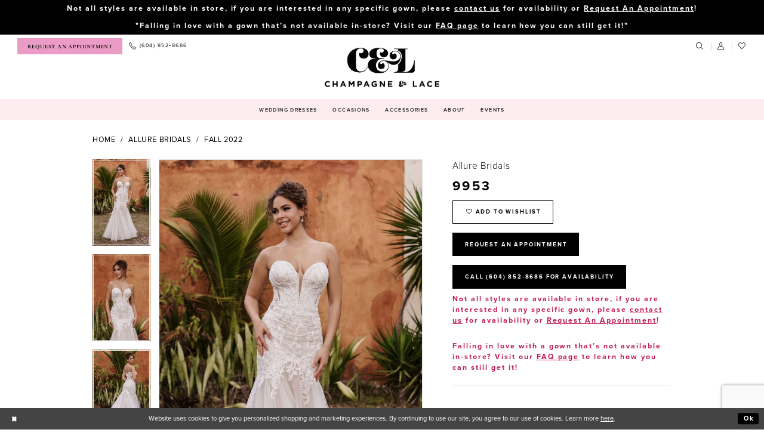

--- FILE ---
content_type: text/html; charset=utf-8
request_url: https://www.champagneandlace.com/allure-bridals/fall-2022/9953
body_size: 17894
content:

<!DOCTYPE html>
<html class="" lang="en-GB">
<head>
    
<base href="/">
<meta charset="UTF-8">
<meta name="viewport" content="width=device-width, initial-scale=1, maximum-scale=2, user-scalable=0" />
<meta name="format-detection" content="telephone=yes">

    <link rel="apple-touch-icon" sizes="180x180" href="Themes/ChampagneAndLace/Content/img/favicon/apple-touch-icon.png">
<link rel="icon" type="image/png" sizes="32x32" href="Themes/ChampagneAndLace/Content/img/favicon/favicon-32x32.png">
<link rel="icon" type="image/png" sizes="16x16" href="Themes/ChampagneAndLace/Content/img/favicon/favicon-16x16.png">
<link rel="manifest" href="Themes/ChampagneAndLace/Content/img/favicon/site.webmanifest">
<link rel="mask-icon" href="Themes/ChampagneAndLace/Content/img/favicon/safari-pinned-tab.svg" color="#5bbad5">
<link rel="shortcut icon" href="Themes/ChampagneAndLace/Content/img/favicon/favicon.ico">
<meta name="msapplication-TileColor" content="#ffffff">
<meta name="msapplication-config" content="Themes/ChampagneAndLace/Content/img/favicon/browserconfig.xml">
<meta name="theme-color" content="#ffffff">
    <link rel="preconnect" href="https://use.typekit.net" crossorigin="anonymous">
<link rel="preconnect" href="https://p.typekit.net" crossorigin="anonymous">
<link rel="preload" href="https://use.typekit.net/gxl6wzn.css" as="style">
<link rel="stylesheet" href="https://use.typekit.net/gxl6wzn.css"/>
<link href="https://fonts.googleapis.com/css2?family=Cormorant+Infant:wght@400;700&display=swap" rel="stylesheet">

    
<title>Allure Bridals - 9953 | Champagne &amp; Lace</title>

    <meta property="og:title" content="Allure Bridals - 9953 | Champagne &amp; Lace" />
    <meta property="og:type" content="website" />
    <meta property="og:url" content="https://www.champagneandlace.com/allure-bridals/fall-2022/9953"/>
        <meta name="description" content="At Champagne &amp; Lace, we have been proudly serving BC and Northwest Washington since January 1986, earning a reputation for superior selection and service. As a bridal centre, we offer everything you need for your special occasions&#x2013;from tiara to glass slipper! Our experienced team would like to help make your day magical. Style 9953" />
        <meta property="og:description" content="At Champagne &amp; Lace, we have been proudly serving BC and Northwest Washington since January 1986, earning a reputation for superior selection and service. As a bridal centre, we offer everything you need for your special occasions&#x2013;from tiara to glass slipper! Our experienced team would like to help make your day magical. Style 9953" />
        <meta property="og:image" content="https://dy9ihb9itgy3g.cloudfront.net/products/7674/9953/9953__d_f.670.webp" />
        <meta name="twitter:image" content="https://dy9ihb9itgy3g.cloudfront.net/products/7674/9953/9953__d_f.670.webp">
        <meta name="keywords" content="Bridal Gowns, Prom Gowns, Bridesmaids Gowns, Evening Gowns, Special Occasions, Abbotsford boutique, Canada Bridal Shops, Washington bridal shops" />
        <meta name="google-site-verification" content="MOTV0OcbniMJIZfxBB5ehjIqC-jhWdTGhEqsVHWkkzI" />
        <link rel="canonical" href="https://www.champagneandlace.com/allure-bridals/fall-2022/9953" />

    

    <link rel="preload" href="/Content/fonts/syvoicomoon/Syvo-Icomoon.woff?y5043x" as="font" type="font/woff" crossorigin>

    <link rel="stylesheet" type="text/css" href="https://www.champagneandlace.com/content/theme.min.css?v=20251230114548"/>
    

    



    





<meta name="google-site-verification" content="d_M026SSpP_0rBYmp29EHov0GyD6w78f6Ffs4WlIeCU" />
<!-- Google tag (gtag.js) -->
<script async src="https://www.googletagmanager.com/gtag/js?id=AW-10866433333"></script>
<script>
  window.dataLayer = window.dataLayer || [];
  function gtag(){dataLayer.push(arguments);}
  gtag('js', new Date());

  gtag('config', 'AW-10866433333');
</script>
<!-- Event snippet for Website Visitor conversion action for SYVO Ad campaign -->
<script>
  gtag('event', 'conversion', {'send_to': 'AW-10866433333/sB0SCKCKhvkYELW6wr0o'});
</script>


</head>
<body class="page-pdp page-common page-white  special-currency-mode">
    <!--[if lt IE 11]>
      <p class="browsehappy">You are using an <strong>outdated</strong> browser. Please <a href="http://browsehappy.com/">upgrade your browser</a> to improve your experience.</p>
    <![endif]-->
    <div class="hidden-vars" data-vars>
    <div class="breakpoint-xl" data-var-name="breakpoint" data-var-type="xl" data-var-value="width"></div>
    <div class="breakpoint-lg" data-var-name="breakpoint" data-var-type="lg" data-var-value="width"></div>
    <div class="breakpoint-md" data-var-name="breakpoint" data-var-type="md" data-var-value="width"></div>
    <div class="breakpoint-sm" data-var-name="breakpoint" data-var-type="sm" data-var-value="width"></div>
    <div class="color-primary" data-var-name="color" data-var-type="primary" data-var-value="color"></div>
    <div class="color-secondary" data-var-name="color" data-var-type="secondary" data-var-value="color"></div>
</div>
    <!-- Loader -->
    <div id="spinner" class="loader">
        <div class="round">
            <div class="section"></div>
        </div>
    </div>
    <div class="app-container app-container-fix">
        
<div class="primary-block iblock-fix" data-property="fixed-header">
    


    <div class="preheader-promo" id="preheader-promo-common" data-property="preheader-promo">
        <div class="container-fluid">
            <div class="row">
                <div class="common-top-promo">
                    
    <div class="common-message" role="status" 
         data-popup="commonTopPromo" 
         data-popup-expires="1"
         style="display:none;">
        <div class="common-message--blocks iblock-fix">

                <div class="common-message--block common-message--block-text-list">
                    <div class="common-message--text-list">
                        <div class="list">
                                <div class="list-item common-message--text-list-description-item">
                                    <div class="common-message--text common-message--text-list-description">
                                        <h4><strong>Not all styles are available&nbsp;in store, if you are interested in any specific gown, please&nbsp;<a href="https://www.champagneandlace.com/contact-us" target="_self">contact us</a>&nbsp;for availability or&nbsp;<a href="https://www.champagneandlace.com/appointments" target="_self">Request An Appointment</a>!</strong></h4>
<p>&nbsp;</p>
<h4><strong>"Falling in love with a gown that&rsquo;s not available in-store? Visit our <a href="/faq" target="_self">FAQ page</a> to learn how you can still get it!"</strong></h4>
                                    </div>
                                </div>

                        </div>
                    </div>
                </div>


        </div>
    </div>

                </div>
            </div>
        </div>
    </div>


        <div class="preheader preheader-appointment hidden-mobile-sticky hidden-gt-sm" id="preheader-appointment">
            <div class="container-fluid">
                <div class="row">
                    <div class="appointment-link">
                        <a href="appointments"
   aria-label="Book Appointment">
    <i class="icomoon icomoon-calendar hidden visible-mobile-sticky"
       aria-hidden="true"></i>
    <span class="hidden-mobile-sticky">Request an Appointment</span>
</a>
                    </div>
                </div>
            </div>
        </div> 
    
    <div class="preheader preheader-main" id="preheader">
        <div class="container-fluid">
            <div class="row">
                <div class="preheader-blocks">
                    <div class="preheader-block preheader-left preheader-style">
                        <ul role="menu" aria-label="Preheader Menu. Buttons: hamburger, appointment, phone">
                            <li class="hidden-gt-sm" role="menuitem">
                                <span role="button"
      class="navbar-toggle collapsed"
      data-toggle="collapse"
      data-target="#main-navbar"
      aria-expanded="false"
      aria-controls="navbar"
      aria-label="Show Navbar">
    <i class="icomoon icomoon-hamburger"
       aria-hidden="true"></i>
</span>
                            </li>
                                <li role="menuitem"
                                    class="hidden-xs hidden-sm appointment-btn">
                                    <a href="appointments"
   aria-label="Book Appointment">
    <i class="icomoon icomoon-calendar hidden visible-mobile-sticky"
       aria-hidden="true"></i>
    <span class="hidden-mobile-sticky">Request an Appointment</span>
</a>
                                </li>
                                <li role="menuitem"
                                    class="hidden-mobile-sticky">
                                    <a href="tel:6048528686"
   rel="nofollow"
   aria-label="Phone us">
    <i class="icomoon icomoon-phone"
       aria-hidden="true"></i>
    <span class="hidden-xs hidden-sm">(604)&nbsp;852&#8209;8686 </span>
</a>
                                </li>
                        </ul>
                    </div>
                    <a
                       href="/"
                       class="brand-logo hidden-mobile-sticky hidden-desktop-sticky"
                       aria-label="Champagne &amp; Lace">
                        <img src="logos/main-logo?v=9a3df8fc-816a-2e13-c799-90fbc95e0060"
                             alt="Champagne &amp; Lace" />
                    </a>
                    <a
                       href="/"
                       class="brand-logo hidden visible-mobile-sticky visible-desktop-sticky"
                       aria-label="Champagne &amp; Lace">
                        <img src="logos/additional-logo-sticky-logo?v=dec707ba-b9b4-939d-b701-35cf705dd2cf"
                             alt="Champagne &amp; Lace" />
                    </a>
                    <div class="preheader-block preheader-right preheader-style">
                        <ul role="menu"
                            aria-label="Preheader Menu. Buttons: appointment, phone, search, account, wishlist"
                            class="has-separators">
                                <li role="menuitem" class="hidden visible-mobile-sticky">
                                    <a href="tel:6048528686"
   rel="nofollow"
   aria-label="Phone us">
    <i class="icomoon icomoon-phone"
       aria-hidden="true"></i>
    <span class="hidden-xs hidden-sm">(604)&nbsp;852&#8209;8686 </span>
</a>
                                </li>
                                <li role="menuitem" class="hidden visible-mobile-sticky">
                                    <a href="appointments"
   aria-label="Book Appointment">
    <i class="icomoon icomoon-calendar hidden visible-mobile-sticky"
       aria-hidden="true"></i>
    <span class="hidden-mobile-sticky">Request an Appointment</span>
</a>
                                </li>
                            <li role="menuitem">
                                <a class="show-search"
   href="search"
   aria-haspopup="true"
   aria-expanded="false"
   aria-label="Show search">
    <i class="icomoon icomoon-search"
       aria-hidden="true"></i>
</a>
                            </li>
                            <li role="menuitem" class="hidden-xs hidden-sm">
                                <a role="button"
   href="/account/information"
   class="dropdown-toggle"
   data-toggle="dropdown"
   aria-haspopup="true"
   aria-expanded="false"
   aria-label="Account dropdown">
    <i class="icomoon icomoon-user"
       aria-hidden="true"></i>
</a>
<div class="dropdown-menu clickable cart-popup"
     role="dialog"
     aria-label="Account Dialog">
    <span class="fl-right close-dropdown"
          data-trigger="cart"
          role="button"
          aria-label="Toggle Account Dialog"
          aria-haspopup="true"
          aria-expanded="false">
    </span>
    <div class="account-dropdown">
        <ul>
                <li>
                    <a href="/login">Sign In</a>
                </li>
                <li>
                    <a href="/register">Sign Up</a>
                </li>
                <li>
                    <a href="/wishlist">Wishlist</a>
                </li>
        </ul>
    </div>
</div>
                            </li>
                            <li role="menuitem">
                                <a href="/wishlist"
   aria-label="Wishlist">
    <i class="icomoon icomoon-heart" aria-hidden="true"></i>
</a>
                            </li>
                        </ul>
                    </div>

                    <div class="search-holder">
                        
<div name="search-form"
     role="search"
     aria-label="Search form"
     class="search-form iblock-fix collapsed">
    <div class="search-group ui-widget">
        <div class="search-btn search-btn-left">
            <button type="submit"
                    data-trigger="search"
                    aria-label="Submit Search">
                <i class="icomoon icomoon-search"
                   aria-hidden="true"></i>
            </button>
        </div>
        <div class="search-btn search-btn-right">
            <button type="button"
                    class="close-search-form"
                    aria-label="Close Search">
                <i class="icon-syvo icon-close-x"
                   aria-hidden="true"></i>
            </button>
        </div>
        <input type="search"
               name="query"
               class="ui-autocomplete-input"
               placeholder="Search..."
               aria-label="Enter Search Text"
               data-property="search"
               autocomplete="off">
    </div>
</div>
                    </div>
                </div>
            </div>
        </div>
    </div>
    <header class="header iblock-fix" id="header">
        <div class="container">
            <div class="row">
                <div class="header-blocks clearfix">
                    

<div id="main-navbar" class="navbar-collapse main-navbar main-navbar-extended collapse">
    <div class="main-navbar-extended-contents">
        
<div class="main-navbar-extended-header hidden-gt-sm">
    <div class="main-navbar-extended-header-search">
        
<div name="search-form"
     role="search"
     aria-label="Search form"
     class="search-form iblock-fix collapsed">
    <div class="search-group ui-widget">
        <div class="search-btn search-btn-left">
            <button type="submit"
                    data-trigger="search"
                    aria-label="Submit Search">
                <i class="icomoon icomoon-search"
                   aria-hidden="true"></i>
            </button>
        </div>
        <div class="search-btn search-btn-right">
            <button type="button"
                    class="close-search-form"
                    aria-label="Close Search">
                <i class="icon-syvo icon-close-x"
                   aria-hidden="true"></i>
            </button>
        </div>
        <input type="search"
               name="query"
               class="ui-autocomplete-input"
               placeholder="Search..."
               aria-label="Enter Search Text"
               value=""
               data-property="search"
               autocomplete="off">
    </div>
</div>
    </div>
</div>
        
<div class="main-navbar-extended-body">
    




<nav class="common-navbar" role="navigation" id="common-navbar" aria-label="Main Navigation">
    <span
          class="close-navbar close-btn "
          data-toggle="collapse"
          data-target="#main-navbar"
          role="button"
          tabindex="0"
          aria-controls="main-navbar"
          aria-haspopup="true"
          aria-expanded="false"
          aria-label="Close Navbar">
    </span>

            <ul role="menubar" aria-label="Main Navigation Menu">
                    <li role="none" data-menu-item>
                            <input type="checkbox" autocomplete="off" 
                                   data-trigger="menu-opener"
                                   tabindex="-1"
                                   aria-label="Toggle Wedding Dresses Sub Menu"/>
                        <span class="navbar-item" role="menuitem" tabindex="0" aria-haspopup="true" aria-expanded="false">
                            <span>Wedding Dresses</span>
                            <i class="sign" aria-hidden="true"></i>
                        </span>
                            <ul role="menu"
                                aria-label="Wedding Dresses Sub Menu"
                                class="common-sub-menu">
                                
        <li role="none"
            data-menu-item="empty">
                <input type="checkbox"
                       autocomplete="off"
                       data-trigger="menu-opener"
                       tabindex="-1"
                       aria-label="Toggle Sub Menu"/>
                <ul role="menu"
                    aria-label=" Sub Menu">
                    
        <li role="none"
            data-menu-item="">
                <a class="navbar-item" role="menuitem" tabindex="0" aria-haspopup="false" aria-expanded="false" href="/collections/bridal" rel="" target="">
                    <span>Bridal Dresses</span>
                    <i class="sign" aria-hidden="true"></i>
                </a>
        </li>        
        <li role="none"
            data-menu-item="">
                <a class="navbar-item" role="menuitem" tabindex="-1" aria-haspopup="false" aria-expanded="false" href="/collections/plus" rel="" target="">
                    <span>Curvy Dresses</span>
                    <i class="sign" aria-hidden="true"></i>
                </a>
        </li>        

                </ul>
        </li>        

                            </ul>                                
                    </li>
                    <li role="none" data-menu-item>
                            <input type="checkbox" autocomplete="off" 
                                   data-trigger="menu-opener"
                                   tabindex="-1"
                                   aria-label="Toggle Occasions Sub Menu"/>
                        <span class="navbar-item" role="menuitem" tabindex="-1" aria-haspopup="true" aria-expanded="false">
                            <span>Occasions</span>
                            <i class="sign" aria-hidden="true"></i>
                        </span>
                            <ul role="menu"
                                aria-label="Occasions Sub Menu"
                                class="common-sub-menu">
                                
        <li role="none"
            data-menu-item="empty">
                <input type="checkbox"
                       autocomplete="off"
                       data-trigger="menu-opener"
                       tabindex="-1"
                       aria-label="Toggle Sub Menu"/>
                <ul role="menu"
                    aria-label=" Sub Menu">
                    
        <li role="none"
            data-menu-item="">
                <a class="navbar-item" role="menuitem" tabindex="0" aria-haspopup="false" aria-expanded="false" href="/collections/prom" rel="" target="">
                    <span>Prom</span>
                    <i class="sign" aria-hidden="true"></i>
                </a>
        </li>        
        <li role="none"
            data-menu-item="">
                <a class="navbar-item" role="menuitem" tabindex="-1" aria-haspopup="false" aria-expanded="false" href="/collections/motherofthebride" rel="" target="">
                    <span>Mothers</span>
                    <i class="sign" aria-hidden="true"></i>
                </a>
        </li>        
        <li role="none"
            data-menu-item="">
                <a class="navbar-item" role="menuitem" tabindex="-1" aria-haspopup="false" aria-expanded="false" href="/collections/evening" rel="" target="">
                    <span>Gala/Evening</span>
                    <i class="sign" aria-hidden="true"></i>
                </a>
        </li>        

                </ul>
        </li>        

                            </ul>                                
                    </li>
                    <li role="none" data-menu-item>
                        <a class="navbar-item" role="menuitem" tabindex="-1" aria-haspopup="false" aria-expanded="false" href="accessories" rel="" target="">
                            <span>Accessories</span>
                            <i class="sign" aria-hidden="true"></i>
                        </a>
                    </li>
                    <li role="none" data-menu-item>
                            <input type="checkbox" autocomplete="off" 
                                   data-trigger="menu-opener"
                                   tabindex="-1"
                                   aria-label="Toggle About Sub Menu"/>
                        <span class="navbar-item" role="menuitem" tabindex="-1" aria-haspopup="true" aria-expanded="false">
                            <span>About</span>
                            <i class="sign" aria-hidden="true"></i>
                        </span>
                            <ul role="menu"
                                aria-label="About Sub Menu"
                                class="common-sub-menu">
                                
        <li role="none"
            data-menu-item="empty">
                <input type="checkbox"
                       autocomplete="off"
                       data-trigger="menu-opener"
                       tabindex="-1"
                       aria-label="Toggle Sub Menu"/>
                <ul role="menu"
                    aria-label=" Sub Menu">
                    
        <li role="none"
            data-menu-item="">
                <a class="navbar-item" role="menuitem" tabindex="0" aria-haspopup="false" aria-expanded="false" href="about-us" rel="" target="">
                    <span>About</span>
                    <i class="sign" aria-hidden="true"></i>
                </a>
        </li>        
        <li role="none"
            data-menu-item="">
                <a class="navbar-item" role="menuitem" tabindex="-1" aria-haspopup="false" aria-expanded="false" href="faq" rel="" target="">
                    <span>FAQ</span>
                    <i class="sign" aria-hidden="true"></i>
                </a>
        </li>        
        <li role="none"
            data-menu-item="">
                <a class="navbar-item" role="menuitem" tabindex="-1" aria-haspopup="false" aria-expanded="false" href="careers" rel="" target="">
                    <span>Careers</span>
                    <i class="sign" aria-hidden="true"></i>
                </a>
        </li>        
        <li role="none"
            data-menu-item="">
                <a class="navbar-item" role="menuitem" tabindex="-1" aria-haspopup="false" aria-expanded="false" href="testimonials" rel="" target="">
                    <span>Testimonials</span>
                    <i class="sign" aria-hidden="true"></i>
                </a>
        </li>        
        <li role="none"
            data-menu-item="">
                <a class="navbar-item" role="menuitem" tabindex="-1" aria-haspopup="false" aria-expanded="false" href="/blog" rel="" target="">
                    <span>Blog</span>
                    <i class="sign" aria-hidden="true"></i>
                </a>
        </li>        

                </ul>
        </li>        

                            </ul>                                
                    </li>
                    <li role="none" data-menu-item>
                        <a class="navbar-item" role="menuitem" tabindex="-1" aria-haspopup="false" aria-expanded="false" href="/events" rel="" target="">
                            <span>Events</span>
                            <i class="sign" aria-hidden="true"></i>
                        </a>
                    </li>
            </ul>
</nav>



</div>
        
<div class="main-navbar-extended-footer hidden-gt-sm">
    <div class="main-navbar-extended-footer-icons">
        <ul>
                    <li>
                        <a href="/wishlist">
                            <i class="icon-syvo icon-heart-o" aria-hidden="true"></i>
                            <span>Wishlist</span>
                        </a>
                    </li>
                <li>
                    <a href="/login">
                        <i class="icon-syvo icon-user-o" aria-hidden="true"></i>
                        <span>Sign In</span>
                    </a>
                </li>
                <li>
                    <a href="/register">
                        <i class="icon-syvo icon-user-o" aria-hidden="true"><span>+</span></i>
                        <span>Sign Up</span>
                    </a>
                </li>
        </ul>
    </div>
</div>
    </div>
    
<div class="main-navbar-extended-overlay" data-toggle="collapse" data-target="#main-navbar" aria-haspopup="false" aria-expanded="false" aria-hidden="true"></div>
</div>
                </div>
            </div>
        </div>
    </header>
</div>



        <div class="main-content" id="main">
            



<div class="details-cmp common-cmp bootstrap-iso iblock-fix">

    

<section class="section-breadcrumbs">
    <div class="container">
        <div class="row">
            <div class="common-breadcrumbs">
                <ul>
                        <li>
                                <a class=""
                                   href="/">Home</a>

                        </li>
                        <li>
                                <a class=""
                                   href="/allure-bridals">Allure Bridals</a>

                        </li>
                        <li>
                                <a class=""
                                   href="/allure-bridals/fall-2022">Fall 2022</a>

                        </li>
                </ul>
            </div>
        </div>

    </div>
</section>

    <section class="section-product" data-product-id="9090">
        <div class="container">
            <div class="row">
                <div class="product-bio">
                    <div class="product-detailed clearfix iblock-fix">
                        <div class="product-info product-visual">

                            




<div class="product-media">
    

    <div class="product-views clearfix" data-property="parent">
        <span role="heading" aria-level="2" class="sr-only">Products Views Carousel</span>
        <a href="#products-views-skip" title="Skip to end" class="sr-only sr-only-focusable" 
           data-trigger="scroll-to" data-target="#products-views-skip">Skip to end</a>
        

<div class="product-view previews">
        <div class="list" data-list="previews" aria-label="Allure Bridals 9953 thumbnail list">

                    <div class="list-item">
                        <div class="preview has-background"
                             style="background-image: url('https://dy9ihb9itgy3g.cloudfront.net/products/7674/9953/9953__d_f.340.webp')"
                             data-trigger="color-filter-all"
                             data-value-id="">
                            <img src="https://dy9ihb9itgy3g.cloudfront.net/products/7674/9953/9953__d_f.340.webp" alt="Allure Bridals 9953 #0 default frontface vertical thumbnail"/>
                        </div>
                    </div>
                    <div class="list-item">
                        <div class="preview has-background"
                             style="background-image: url('https://dy9ihb9itgy3g.cloudfront.net/products/7674/9953/9953__.340.webp')"
                             data-trigger="color-filter-all"
                             data-value-id="">
                            <img src="https://dy9ihb9itgy3g.cloudfront.net/products/7674/9953/9953__.340.webp" alt="Allure Bridals 9953 #1 vertical thumbnail"/>
                        </div>
                    </div>
                    <div class="list-item">
                        <div class="preview has-background"
                             style="background-image: url('https://dy9ihb9itgy3g.cloudfront.net/products/7674/9953/9953__1.340.webp')"
                             data-trigger="color-filter-all"
                             data-value-id="">
                            <img src="https://dy9ihb9itgy3g.cloudfront.net/products/7674/9953/9953__1.340.webp" alt="Allure Bridals 9953 #2 vertical thumbnail"/>
                        </div>
                    </div>
                    <div class="list-item">
                        <div class="preview has-background"
                             style="background-image: url('https://dy9ihb9itgy3g.cloudfront.net/products/7674/9953/9953__b.340.webp')"
                             data-trigger="color-filter-all"
                             data-value-id="">
                            <img src="https://dy9ihb9itgy3g.cloudfront.net/products/7674/9953/9953__b.340.webp" alt="Allure Bridals 9953 #3 default backface vertical thumbnail"/>
                        </div>
                    </div>
        </div>
</div>
        

<div class="product-view overviews common-videolist">

        <div class="list" data-list="overviews" data-slick>
                    <div class="list-item slick-current">
                        <div class="overview"
                             data-lazy-background
                             data-value-id=""
                             data-related-image="false">
                            <a href="https://dy9ihb9itgy3g.cloudfront.net/products/7674/9953/9953__d_f.2000.webp"
                               class="MagicZoom overview-media" data-options="lazyZoom: true; textClickZoomHint: Click to zoom"
                               aria-label="Full size Allure Bridals 9953 #0 default frontface vertical picture">
                                <img data-lazy="https://dy9ihb9itgy3g.cloudfront.net/products/7674/9953/9953__d_f.740.webp" 
                                     alt="Allure Bridals 9953 #0 default frontface vertical picture"/>
                            </a>
                        </div>
                    </div>
                    <div class="list-item ">
                        <div class="overview"
                             data-lazy-background
                             data-value-id=""
                             data-related-image="false">
                            <a href="https://dy9ihb9itgy3g.cloudfront.net/products/7674/9953/9953__.2000.webp"
                               class="MagicZoom overview-media" data-options="lazyZoom: true; textClickZoomHint: Click to zoom"
                               aria-label="Full size Allure Bridals 9953 #1 vertical picture">
                                <img data-lazy="https://dy9ihb9itgy3g.cloudfront.net/products/7674/9953/9953__.740.webp" 
                                     alt="Allure Bridals 9953 #1 vertical picture"/>
                            </a>
                        </div>
                    </div>
                    <div class="list-item ">
                        <div class="overview"
                             data-lazy-background
                             data-value-id=""
                             data-related-image="false">
                            <a href="https://dy9ihb9itgy3g.cloudfront.net/products/7674/9953/9953__1.2000.webp"
                               class="MagicZoom overview-media" data-options="lazyZoom: true; textClickZoomHint: Click to zoom"
                               aria-label="Full size Allure Bridals 9953 #2 vertical picture">
                                <img data-lazy="https://dy9ihb9itgy3g.cloudfront.net/products/7674/9953/9953__1.740.webp" 
                                     alt="Allure Bridals 9953 #2 vertical picture"/>
                            </a>
                        </div>
                    </div>
                    <div class="list-item ">
                        <div class="overview"
                             data-lazy-background
                             data-value-id=""
                             data-related-image="false">
                            <a href="https://dy9ihb9itgy3g.cloudfront.net/products/7674/9953/9953__b.2000.webp"
                               class="MagicZoom overview-media" data-options="lazyZoom: true; textClickZoomHint: Click to zoom"
                               aria-label="Full size Allure Bridals 9953 #3 default backface vertical picture">
                                <img data-lazy="https://dy9ihb9itgy3g.cloudfront.net/products/7674/9953/9953__b.740.webp" 
                                     alt="Allure Bridals 9953 #3 default backface vertical picture"/>
                            </a>
                        </div>
                    </div>
        </div>
    
    <div class="controls">
        <div class="list">
            <div class="list-item">
            </div>
        </div>
    </div>

    

</div>
        <div id="products-views-skip" class="sr-only" tabindex="-1">Products Views Carousel End</div>
    </div>

</div>

<div class="visual-dots dots-placeholder"></div>

<div class="social-networks social-share social-share-single">
    <ul>
        <li>
            <span class="share-title">
                Share:
            </span>
        </li>
                    <li style="display: none;">
                        <a href="https://x.com/Champagne_Lace"
                           data-property="x-share"
                           data-placement="Social group"
                           target="_blank" title="X" aria-label="Share using X">
                            <i class="icon-syvo icon-x-twitter" aria-hidden="true"></i>
                        </a>
                    </li>
                    <li style="display: none;">
                        <a href="https://www.pinterest.com/champagnenlace/"
                           data-property="pinterest-share"
                           data-placement="Social group"
                           target="_blank" title="Pinterest" aria-label="Share using Pinterest">
                            <i class="fa fa-pinterest-p" aria-hidden="true"></i>
                        </a>
                    </li>
        
    </ul>
</div>




                        </div>
                        <div class="product-info product-sheet" data-property="product-details">

                            


<div class="product-heading">
    <div class="option name">
        
    <h1 role="heading" aria-level="1">
        Allure Bridals
    </h1>

    <h3 role="heading" aria-level="2">
        9953
    </h3>


    </div>
    

</div>




    <div class="product-dynamic">
        
        
    </div>



<div class="product-actions" aria-live="polite" aria-label="Product buttons. Cart and Wishlist buttons state depends on color/size combination chosen">
    <div class="option buttons-block">


    <div class="relative-container">
        <div class="cart-hint" data-property="cart-tooltip">
    <a href="#" class="cart-hint-close" data-trigger="cart-tooltip-close" aria-label="Close ship date tooltip"><span aria-hidden="true">&#10006;</span></a>
    <div class="cart-hint-header">
        <span class="h5" data-change="cart-tooltip-header">Ship date:</span>
    </div>
    <div class="cart-hint-body">
        <p data-change="cart-tooltip-text"></p>
    </div>
    <div class="cart-hint-arrow"></div>
</div>
        <a href="javascript:void(0);" class="btn btn-success-invert btn__add-wishlist" data-property="add-wishlist" data-value="true">
            <i class="fa fa-heart-o btn__add-wishlist__icon" aria-hidden="true"></i>
            <span class="btn__add-wishlist__title">Add to Wishlist</span>
            <i class="fa fa-check btn__add-wishlist__icon--active" aria-hidden="true"></i>
            <span class="btn__add-wishlist__title--active">Added To Wishlist</span>
        </a>
    </div>
    <a href="/appointments" class="btn btn-success" data-property="book-appointment" >
        Request An Appointment
    </a>
    <a href="tel:6048528686" data-property="cart-call" data-value="true"
       class="btn btn-success text-uppercase hide">
        Call (604)&nbsp;852&#8209;8686 for Availability
    </a>
    

    </div>
</div>






    <div class="product-attributes">
        <div class="option description">
            



        </div>
    </div>
    <div>
        <div class="option description">
            
    <div style="position: relative">
        <div class="pdp-disclaimer-description"
             ><h4 style="color: #c21e56;"><strong>Not all styles are available&nbsp;in store, if you are interested in any specific gown, please&nbsp;<a href="https://www.champagneandlace.com/contact-us" target="_self">contact us</a>&nbsp;for availability or&nbsp;<a href="https://www.champagneandlace.com/appointments" target="_self">Request An Appointment</a>!</strong></h4>
<p>&nbsp;</p>
<h4 style="color: #c21e56;"><strong>Falling in love with a gown that&rsquo;s not available in-store? Visit our <a href="faq" target="_self">FAQ page</a> to learn how you can still get it!</strong></h4></div>

    </div>
        <hr />

        </div>
    </div>




                        </div>
                    </div>

                    


                </div>
            </div>
        </div>
    </section>


    


    <section class="section-header">
        <div class="container">
            <div class="row">
                <div class="header">
                    <h2>Related Products</h2>
                </div>
            </div>
        </div>
    </section>
    <section class="section-recommended section-related" aria-label="Related Products">
        <span role="heading" aria-level="2" class="sr-only">Related Products Carousel</span>
        <a href="#related-products-skip" title="Skip to end" class="sr-only sr-only-focusable"
           data-trigger="scroll-to" data-target="#related-products-skip">Skip to end</a>
        <div class="container">
            <div class="row">
                <div class="recommended-products related-products" data-property="related-products">
                        
    <div class="product-list  prices-hidden colors-hidden" aria-label="Product List" data-property="product-list">
        <div class="list" data-list="products">

                    <div class="list-item" data-layout-width>
                        
<div class="product " data-property="parent" data-product-id="9105">

    <div class="product-content product-content-visual clearfix">
       


    <a href="/allure-bridals/fall-2022/9967" class="product-images" data-link="product-images" 
       role="presentation" 
       tabindex="-1" 
       aria-label="Visit Allure Bridals 9967 Page">
        <div class="list" data-list="product-images" role="list">
            <div class="list-item" role="listitem">
                


<div class="product-image product-image-default has-background" data-img="default" style="background-image: url(&#x27;https://dy9ihb9itgy3g.cloudfront.net/products/7674/9967/9967__d_f.740.webp&#x27;)" data-related-image="false"><img alt="Allure Bridals 9967 Default Thumbnail Image" height="1151" src="https://dy9ihb9itgy3g.cloudfront.net/products/7674/9967/9967__d_f.740.webp" width="740" /></div>


            </div>
        </div>
    </a>

        
        

    </div>
    
    <div class="product-content product-content-brief clearfix">

        
        <div class="product-brief">

            <a href="/allure-bridals/fall-2022/9967" data-link="product-title" class="product-brief-content product-brief-content-title">
                <div class="product-title">
    <div class="title title-small" title="Allure Bridals 9967">
        <h4 role="presentation" aria-level="4">
            <span data-layout-font>Allure Bridals</span>
        </h4>
        <h5 role="presentation" aria-level="5">
            <span data-layout-font>9967</span>
        </h5>
</div>
</div>
            </a>

            


        </div>
    </div>
</div>
                    </div>
                    <div class="list-item" data-layout-width>
                        
<div class="product " data-property="parent" data-product-id="9103">

    <div class="product-content product-content-visual clearfix">
       


    <a href="/allure-bridals/fall-2022/9965" class="product-images" data-link="product-images" 
       role="presentation" 
       tabindex="-1" 
       aria-label="Visit Allure Bridals 9965 Page">
        <div class="list" data-list="product-images" role="list">
            <div class="list-item" role="listitem">
                


<div class="product-image product-image-default has-background" data-img="default" style="background-image: url(&#x27;https://dy9ihb9itgy3g.cloudfront.net/products/7674/9965/9965__d_f.740.webp&#x27;)" data-related-image="false"><img alt="Allure Bridals 9965 Default Thumbnail Image" height="1151" src="https://dy9ihb9itgy3g.cloudfront.net/products/7674/9965/9965__d_f.740.webp" width="740" /></div>


            </div>
        </div>
    </a>

        
        

    </div>
    
    <div class="product-content product-content-brief clearfix">

        
        <div class="product-brief">

            <a href="/allure-bridals/fall-2022/9965" data-link="product-title" class="product-brief-content product-brief-content-title">
                <div class="product-title">
    <div class="title title-small" title="Allure Bridals 9965">
        <h4 role="presentation" aria-level="4">
            <span data-layout-font>Allure Bridals</span>
        </h4>
        <h5 role="presentation" aria-level="5">
            <span data-layout-font>9965</span>
        </h5>
</div>
</div>
            </a>

            


        </div>
    </div>
</div>
                    </div>
                    <div class="list-item" data-layout-width>
                        
<div class="product " data-property="parent" data-product-id="9100">

    <div class="product-content product-content-visual clearfix">
       


    <a href="/allure-bridals/fall-2022/9962" class="product-images" data-link="product-images" 
       role="presentation" 
       tabindex="-1" 
       aria-label="Visit Allure Bridals 9962 Page">
        <div class="list" data-list="product-images" role="list">
            <div class="list-item" role="listitem">
                


<div class="product-image product-image-default has-background" data-img="default" style="background-image: url(&#x27;https://dy9ihb9itgy3g.cloudfront.net/products/7674/9962/9962__d_f.740.webp&#x27;)" data-related-image="false"><img alt="Allure Bridals 9962 Default Thumbnail Image" height="1151" src="https://dy9ihb9itgy3g.cloudfront.net/products/7674/9962/9962__d_f.740.webp" width="740" /></div>


            </div>
        </div>
    </a>

        
        

    </div>
    
    <div class="product-content product-content-brief clearfix">

        
        <div class="product-brief">

            <a href="/allure-bridals/fall-2022/9962" data-link="product-title" class="product-brief-content product-brief-content-title">
                <div class="product-title">
    <div class="title title-small" title="Allure Bridals 9962">
        <h4 role="presentation" aria-level="4">
            <span data-layout-font>Allure Bridals</span>
        </h4>
        <h5 role="presentation" aria-level="5">
            <span data-layout-font>9962</span>
        </h5>
</div>
</div>
            </a>

            


        </div>
    </div>
</div>
                    </div>
                    <div class="list-item" data-layout-width>
                        
<div class="product " data-property="parent" data-product-id="9099">

    <div class="product-content product-content-visual clearfix">
       


    <a href="/allure-bridals/fall-2022/9961" class="product-images" data-link="product-images" 
       role="presentation" 
       tabindex="-1" 
       aria-label="Visit Allure Bridals 9961 Page">
        <div class="list" data-list="product-images" role="list">
            <div class="list-item" role="listitem">
                


<div class="product-image product-image-default has-background" data-img="default" style="background-image: url(&#x27;https://dy9ihb9itgy3g.cloudfront.net/products/7674/9961/9961__d_f.740.webp&#x27;)" data-related-image="false"><img alt="Allure Bridals 9961 Default Thumbnail Image" height="1151" src="https://dy9ihb9itgy3g.cloudfront.net/products/7674/9961/9961__d_f.740.webp" width="740" /></div>


            </div>
        </div>
    </a>

        
        

    </div>
    
    <div class="product-content product-content-brief clearfix">

        
        <div class="product-brief">

            <a href="/allure-bridals/fall-2022/9961" data-link="product-title" class="product-brief-content product-brief-content-title">
                <div class="product-title">
    <div class="title title-small" title="Allure Bridals 9961">
        <h4 role="presentation" aria-level="4">
            <span data-layout-font>Allure Bridals</span>
        </h4>
        <h5 role="presentation" aria-level="5">
            <span data-layout-font>9961</span>
        </h5>
</div>
</div>
            </a>

            


        </div>
    </div>
</div>
                    </div>
                    <div class="list-item" data-layout-width>
                        
<div class="product " data-property="parent" data-product-id="9098">

    <div class="product-content product-content-visual clearfix">
       


    <a href="/allure-bridals/fall-2022/9960" class="product-images" data-link="product-images" 
       role="presentation" 
       tabindex="-1" 
       aria-label="Visit Allure Bridals 9960 Page">
        <div class="list" data-list="product-images" role="list">
            <div class="list-item" role="listitem">
                


<div class="product-image product-image-default has-background" data-img="default" style="background-image: url(&#x27;https://dy9ihb9itgy3g.cloudfront.net/products/7674/9960/9960__d_f.740.webp&#x27;)" data-related-image="false"><img alt="Allure Bridals 9960 Default Thumbnail Image" height="1151" src="https://dy9ihb9itgy3g.cloudfront.net/products/7674/9960/9960__d_f.740.webp" width="740" /></div>


            </div>
        </div>
    </a>

        
        

    </div>
    
    <div class="product-content product-content-brief clearfix">

        
        <div class="product-brief">

            <a href="/allure-bridals/fall-2022/9960" data-link="product-title" class="product-brief-content product-brief-content-title">
                <div class="product-title">
    <div class="title title-small" title="Allure Bridals 9960">
        <h4 role="presentation" aria-level="4">
            <span data-layout-font>Allure Bridals</span>
        </h4>
        <h5 role="presentation" aria-level="5">
            <span data-layout-font>9960</span>
        </h5>
</div>
</div>
            </a>

            


        </div>
    </div>
</div>
                    </div>
                    <div class="list-item" data-layout-width>
                        
<div class="product " data-property="parent" data-product-id="9094">

    <div class="product-content product-content-visual clearfix">
       


    <a href="/allure-bridals/fall-2022/9956" class="product-images" data-link="product-images" 
       role="presentation" 
       tabindex="-1" 
       aria-label="Visit Allure Bridals 9956 Page">
        <div class="list" data-list="product-images" role="list">
            <div class="list-item" role="listitem">
                


<div class="product-image product-image-default has-background" data-img="default" style="background-image: url(&#x27;https://dy9ihb9itgy3g.cloudfront.net/products/7674/9956/9956__.740.webp&#x27;)" data-related-image="false"><img alt="Allure Bridals 9956 Default Thumbnail Image" height="1151" src="https://dy9ihb9itgy3g.cloudfront.net/products/7674/9956/9956__.740.webp" width="740" /></div>


            </div>
        </div>
    </a>

        
        

    </div>
    
    <div class="product-content product-content-brief clearfix">

        
        <div class="product-brief">

            <a href="/allure-bridals/fall-2022/9956" data-link="product-title" class="product-brief-content product-brief-content-title">
                <div class="product-title">
    <div class="title title-small" title="Allure Bridals 9956">
        <h4 role="presentation" aria-level="4">
            <span data-layout-font>Allure Bridals</span>
        </h4>
        <h5 role="presentation" aria-level="5">
            <span data-layout-font>9956</span>
        </h5>
</div>
</div>
            </a>

            


        </div>
    </div>
</div>
                    </div>
                    <div class="list-item" data-layout-width>
                        
<div class="product " data-property="parent" data-product-id="9089">

    <div class="product-content product-content-visual clearfix">
       


    <a href="/allure-bridals/fall-2022/9952t" class="product-images" data-link="product-images" 
       role="presentation" 
       tabindex="-1" 
       aria-label="Visit Allure Bridals 9952T Page">
        <div class="list" data-list="product-images" role="list">
            <div class="list-item" role="listitem">
                


<div class="product-image product-image-default has-background" data-img="default" style="background-image: url(&#x27;https://dy9ihb9itgy3g.cloudfront.net/products/7674/9952t/9952t__d_f.740.webp&#x27;)" data-related-image="false"><img alt="Allure Bridals 9952T Default Thumbnail Image" height="1151" src="https://dy9ihb9itgy3g.cloudfront.net/products/7674/9952t/9952t__d_f.740.webp" width="740" /></div>


            </div>
        </div>
    </a>

        
        

    </div>
    
    <div class="product-content product-content-brief clearfix">

        
        <div class="product-brief">

            <a href="/allure-bridals/fall-2022/9952t" data-link="product-title" class="product-brief-content product-brief-content-title">
                <div class="product-title">
    <div class="title title-small" title="Allure Bridals 9952T">
        <h4 role="presentation" aria-level="4">
            <span data-layout-font>Allure Bridals</span>
        </h4>
        <h5 role="presentation" aria-level="5">
            <span data-layout-font>9952T</span>
        </h5>
</div>
</div>
            </a>

            


        </div>
    </div>
</div>
                    </div>
                    <div class="list-item" data-layout-width>
                        
<div class="product " data-property="parent" data-product-id="9088">

    <div class="product-content product-content-visual clearfix">
       


    <a href="/allure-bridals/fall-2022/9952" class="product-images" data-link="product-images" 
       role="presentation" 
       tabindex="-1" 
       aria-label="Visit Allure Bridals 9952 Page">
        <div class="list" data-list="product-images" role="list">
            <div class="list-item" role="listitem">
                


<div class="product-image product-image-default has-background" data-img="default" style="background-image: url(&#x27;https://dy9ihb9itgy3g.cloudfront.net/products/7674/9952/9952__d_f.740.webp&#x27;)" data-related-image="false"><img alt="Allure Bridals 9952 Default Thumbnail Image" height="1151" src="https://dy9ihb9itgy3g.cloudfront.net/products/7674/9952/9952__d_f.740.webp" width="740" /></div>


            </div>
        </div>
    </a>

        
        

    </div>
    
    <div class="product-content product-content-brief clearfix">

        
        <div class="product-brief">

            <a href="/allure-bridals/fall-2022/9952" data-link="product-title" class="product-brief-content product-brief-content-title">
                <div class="product-title">
    <div class="title title-small" title="Allure Bridals 9952">
        <h4 role="presentation" aria-level="4">
            <span data-layout-font>Allure Bridals</span>
        </h4>
        <h5 role="presentation" aria-level="5">
            <span data-layout-font>9952</span>
        </h5>
</div>
</div>
            </a>

            


        </div>
    </div>
</div>
                    </div>
                    <div class="list-item" data-layout-width>
                        
<div class="product " data-property="parent" data-product-id="9087">

    <div class="product-content product-content-visual clearfix">
       


    <a href="/allure-bridals/fall-2022/9951" class="product-images" data-link="product-images" 
       role="presentation" 
       tabindex="-1" 
       aria-label="Visit Allure Bridals 9951 Page">
        <div class="list" data-list="product-images" role="list">
            <div class="list-item" role="listitem">
                


<div class="product-image product-image-default has-background" data-img="default" style="background-image: url(&#x27;https://dy9ihb9itgy3g.cloudfront.net/products/7674/9951/9951__d_f.740.webp&#x27;)" data-related-image="false"><img alt="Allure Bridals 9951 Default Thumbnail Image" height="1151" src="https://dy9ihb9itgy3g.cloudfront.net/products/7674/9951/9951__d_f.740.webp" width="740" /></div>


            </div>
        </div>
    </a>

        
        

    </div>
    
    <div class="product-content product-content-brief clearfix">

        
        <div class="product-brief">

            <a href="/allure-bridals/fall-2022/9951" data-link="product-title" class="product-brief-content product-brief-content-title">
                <div class="product-title">
    <div class="title title-small" title="Allure Bridals 9951">
        <h4 role="presentation" aria-level="4">
            <span data-layout-font>Allure Bridals</span>
        </h4>
        <h5 role="presentation" aria-level="5">
            <span data-layout-font>9951</span>
        </h5>
</div>
</div>
            </a>

            


        </div>
    </div>
</div>
                    </div>
                    <div class="list-item" data-layout-width>
                        
<div class="product " data-property="parent" data-product-id="9086">

    <div class="product-content product-content-visual clearfix">
       


    <a href="/allure-bridals/fall-2022/9950" class="product-images" data-link="product-images" 
       role="presentation" 
       tabindex="-1" 
       aria-label="Visit Allure Bridals 9950 Page">
        <div class="list" data-list="product-images" role="list">
            <div class="list-item" role="listitem">
                


<div class="product-image product-image-default has-background" data-img="default" style="background-image: url(&#x27;https://dy9ihb9itgy3g.cloudfront.net/products/7674/9950/9950__d_f.740.webp&#x27;)" data-related-image="false"><img alt="Allure Bridals 9950 Default Thumbnail Image" height="1151" src="https://dy9ihb9itgy3g.cloudfront.net/products/7674/9950/9950__d_f.740.webp" width="740" /></div>


            </div>
        </div>
    </a>

        
        

    </div>
    
    <div class="product-content product-content-brief clearfix">

        
        <div class="product-brief">

            <a href="/allure-bridals/fall-2022/9950" data-link="product-title" class="product-brief-content product-brief-content-title">
                <div class="product-title">
    <div class="title title-small" title="Allure Bridals 9950">
        <h4 role="presentation" aria-level="4">
            <span data-layout-font>Allure Bridals</span>
        </h4>
        <h5 role="presentation" aria-level="5">
            <span data-layout-font>9950</span>
        </h5>
</div>
</div>
            </a>

            


        </div>
    </div>
</div>
                    </div>
        </div>
    </div>

                </div>
            </div>
        </div>
        <div id="related-products-skip" class="sr-only" tabindex="-1">Related Products Carousel End</div>
    </section>




    


</div>



        </div>
        

<div class="ending-block iblock-fix">
    <footer class="footer" id="footer">
        <div class="container">
            <div class="row">
                <div class="footer-groups">
                    <div class="list">
                            <div class="list-item">
                                <div class="footer-group">
                                    <div class="footer-style">
                                        <span class="h5">Store Hours
</span>
<p>
Monday / 9:30am-5pm <br /> 
Tuesday / CLOSED <br />
Wednesday / 12-8pm <br />
Thursday / 12-8pm <br />
Friday / 9:30am-5pm <br />
Saturday / 9:30am-5pm <br />
Sunday / 11am-5pm <br />
  <!--<strong>Holiday Hours
  </strong> 
  <br />
  December 22–26th Closed 
  <br />
  December 27th & 28th Open 
  <br />
  9:30 am - 5:00 pm  
  <br />
  December 29-1st Closed 
  <br />
  January 2nd – Open 
  <br />
  12:00 pm - 8:00 pm
  <br><-->
  <!--<i>*CLOSED ON SUNDAYS UNTIL JANUARY AND FEBRUARY</i><br>-->
  <!-- <i>OPEN SUNDAYS for the months of</i><br>
<i>January and February only*</i><br> -->
  <!-- <i>Closed all statutory holidays</i><br>
<!--<i>If the appointments conclude ahead of schedule towards the end of the day, our store may close earlier. Kindly ensure to contact us beforehand to prevent any inconvenience.</i>-->
  <!--<br /><i>Open Monday, September 30th, 9:30-5pm for National Day for Truth and Reconciliation.
</i>-->
  <!--<br /><i>We will be open on Sundays 11-5 in September and October.</i>-->
  <!--<i>Closed on October 9th - 11th</i>-->
</p>

                                    </div>
                                </div>
                            </div>
                            <div class="list-item">
                                <div class="footer-group">
                                    <div class="footer-style">
                                        <span class="h5">Contact us</span>
<p>
  <a href="https://goo.gl/maps/o7oJ26nzryHb99tGA" target="_blank">
    33811 South Fraser Way<br>
Abbotsford, BC V2S 2C4
  </a>
</p>
<ul>
  <li>
    <a href="tel:6048528686" rel="nofollow">
      (604)&nbsp;852&#8209;8686
    </a>
  </li>

  <li>
    <a href="appointments">
      Request an Appointment
    </a>
  </li>
</ul>
                                    </div>
                                </div>
                            </div>
                            <div class="list-item">
                                <div class="footer-group">
                                    <div class="footer-style">
                                        <span  class="h5">Store info</span>
<ul>
  <li>
    <a href="about-us">About</a>
  </li>

  <li>
    <a href="faq">FAQ</a>
  </li>

  <li>
    <a href="real-brides">Our Brides</a>
  </li>
  <li>
    <a href="events">Events</a>
  </li>

  <li>
    <a href="login">Sign in</a>
  </li>
  <li>
    <a href="wishlist">Wishlist</a>
  </li>
  <li>
    <a href="careers">Careers</a>
  </li>
</ul>
                                    </div>
                                </div>
                            </div>
                        <div class="list-item">
                            <div class="footer-group">
                                <div class="footer-style">
                                    <span class="h5">Lets Be In Touch</span>
                                    <div class="subscribe-block">
                                        <span class="h6">Enter your email to stay updated with news and promos from C&L!</span>
                                        
<div class="subscribe iblock-fix">
    <form data-form="subscribe" novalidate="novalidate"
          aria-label="Subscribe form"
          >
        <div class="block-row">
            <input type="email"
                   name="email"
                   placeholder="Enter email"
                   autocomplete="off"
                   data-input="subscribe"
                   data-rule-email="true"
                   aria-label="Enter email">
            <button type="submit"
                    data-trigger="subscribe"
                    aria-label="Submit Subscribe">
                <i class="icomoon icomoon-paper-plane"
                   aria-hidden="true"></i>
            </button>
            <label class="success"
                   data-msg="subscribe">
                Thank you for signing up!
            </label>
        </div>
    </form>
</div>


                                    </div>
                                    <div class="social-block">
                                        <span class="h6">Let's be Social!</span>
                                            <div class="social-networks social-links">
        <ul aria-label="Follow us">
                    <li>
                        <a href="https://x.com/Champagne_Lace"
                           target="_blank" title="X"
                           tabindex="0" aria-label="Visit our X">
                            <i class="icon-syvo icon-x-twitter" aria-hidden="true"></i>
                        </a>
                    </li>
                    <li>
                        <a href="https://www.facebook.com/Champagne.Lace"
                           target="_blank" title="Facebook"
                           tabindex="-1" aria-label="Visit our Facebook">
                            <i class="fa fa-facebook" aria-hidden="true"></i>
                        </a>
                    </li>
                    <li>
                        <a href="https://www.pinterest.com/champagnenlace/"
                           target="_blank" title="Pinterest"
                           tabindex="-1" aria-label="Visit our Pinterest">
                            <i class="fa fa-pinterest-p" aria-hidden="true"></i>
                        </a>
                    </li>
                    <li>
                        <a href="https://instagram.com/champagneandlace"
                           target="_blank" title="Instagram"
                           tabindex="-1" aria-label="Visit our Instagram">
                            <i class="fa fa-instagram" aria-hidden="true"></i>
                        </a>
                    </li>
        </ul>
    </div>

                                    </div>
                                </div>
                            </div>
                        </div>
                    </div>
                </div>
            </div>
        </div>
    </footer>
    <div class="postfooter" id="postfooter">
        <div class="container">
            <div class="row">
                <div class="postfooter-groups">
                    <div class="postfooter-group">
                        <div class="footer-style">
                            <ul>
                                <li>
  <a href="terms">terms & conditions</a>
</li>
<li>
  <a href="accessibility">Accessibility</a>
</li>
<li>
  <a href="privacy">Privacy</a>
</li>
                                <li>
                                    <span>&copy;2026 Champagne &amp; Lace</span>
                                </li>
                            </ul>
                        </div>
                    </div>
                </div>
            </div>
        </div>
    </div>
</div>
    </div>
    







    <style>
            
    </style>
    <div id="privacyPolicyAcceptance" class="sticky-horizontal-bar" role="alert">
        <div class="content">


                <div class="popup-block popup-body">
                    <p>Website uses cookies to give you personalized shopping and marketing experiences. By continuing to use our site, you agree to our use of cookies. Learn more <a href='privacy'>here</a>.</p>
                </div>
            

                <div class="popup-block popup-controls popup-controls--left">
                    
    <div class="list">
            <div class="list-item">
                <button class="btn btn-success-invert close" aria-label="Close Dialog"></button>
            </div>
    </div>

                </div>

                <div class="popup-block popup-controls popup-controls--right">
                    
    <div class="list">
            <div class="list-item">
                <button class="btn btn-success ok" aria-label="Submit Dialog">Ok</button>
            </div>
    </div>

                </div>
        </div>
    </div>






    





<div class="modal common-modal auth-modal" id="loginModal" role="dialog" aria-label="Sign In Form dialog">
    <div class="modal-dialog">
        <div class="modal-content auth-form">
            <div class="modal-header">
                <h2>Sign In</h2>
            </div>
            <div class="modal-body">
                <div class="clearfix" id="sign-in-popup">
<form action="/login?ReturnUrl=%2Fallure-bridals%2Ffall-2022%2F9953" aria-label="Sign In Form" id="sign-in-form-popup" method="post" name="sign-in" role="form">                        <div class="error-summary">
                            
                        </div>
                        <div class="form-group">
                            <label for="loginEmail" role="presentation">Email</label>
                            <input aria-label="Type email" autocomplete="off" class="form-control" data-val="true" data-val-email="Provide correct email address" data-val-required="This field is required" id="loginEmail" name="Email" placeholder="Type email" type="text" value="" />
                            <span class="field-validation-valid" data-valmsg-for="Email" data-valmsg-replace="true"></span>
                        </div>
                        <div class="form-group">
                            <label for="passwordEmail" role="presentation">Password</label>
                            <input aria-label="Type password" class="form-control" data-val="true" data-val-required="This field is required" id="passwordEmail" name="Password" placeholder="Type password" type="password" />
                            <span class="field-validation-valid" data-valmsg-for="Password" data-valmsg-replace="true"></span>
                        </div>
                        <div class="form-group form-submit">
                            <button type="submit"
                                    class="btn btn-success btn-block" aria-label="Submit Sign In Form">
                                Login
                            </button>
                                <a class="btn btn-default btn-block"
                                   href="#loginModal"
                                   rel="modal:close"
                                   role="button">
                                    Continue without an account
                                </a>   
                        </div>
<input name="__RequestVerificationToken" type="hidden" value="CfDJ8P9pRhjPcSNHiPfAMa_cGR5wImMrxKpTp3iAd696BVo1MeZdOsSZqZpwzfLyHkl39xUakGvgSo7jxQ-QH6rSWreojtCUaEoNqmR4VBrr15s0u_tbtqHr06PAD6dKYJH1eI7YkEULGOvtnjfWSV-bxrs" /></form>                    <div class="auth-addon">
                        <p>
                            <a href="/forgotpassword">Forgot password?</a>
                        </p>
                        <p>
                            <span>Need an account? </span>
                            <a href="/register">Sign up for Free</a>
                        </p>
                        



                    </div>
                </div>
            </div>
        </div>
    </div>
</div>


<script src="https://www.champagneandlace.com/scripts/theme.min.js?v=20251230114554"></script>
    


<script>
    if (typeof $.cookie === "function") {$.cookie.defaults = {secure:true,path: '/'};}

    var common_settings = {
        currencies: [{"currency":1,"format":"$0.00 CAD"},{"currency":0,"format":"$0.00"},{"currency":5,"format":"0.00"}],
        checkoutCurrencyIndex: 1,
        isMobile: false,
        isAuthenticated: false
    };

    $.validator.messages = $.extend($.validator.messages,
            {
                email: 'Please enter a valid email address'
            }
    );
</script>

<script>
        jQuery(function ($) {
            window.Syvo.Search.load();
            window.Syvo.Popups.load();
            window.Syvo.Subscribe.load({ url: '/subscribe' });
        });
</script>



<script>
    jQuery(function ($) {
        var modalOptions = {
            referrerUrl: "https://www.champagneandlace.com/allure-bridals/fall-2022/9953"
        };


        window.Syvo.Popup_Modal.load({
            urls: {
                post: "/website/submitmodal",
                get: "/website/getmodal"
            },
            modal: modalOptions
        });
    });
</script>





    <script>
        jQuery(function($) {
          window.Syvo.Cart_Popup.load({
            actions: {
              getCartPopup: "/cart/getcartpopupcontent"
            }
          });
        });
    </script>









    <script>
            jQuery(function ($) {
                $("#privacyPolicyAcceptance button").click(function () {
                    $.cookie("privacyPolicyAccepted", true, { expires: 365, path: "/"});
                    $("#privacyPolicyAcceptance").fadeOut();
                });
            });
    </script>

    <script src="https://www.google.com/recaptcha/api.js?render=6Lcj_zIaAAAAAEPaGR6WdvVAhU7h1T3sbNdPWs4X"></script>
    <script>
        var recaptchaV3Key= "6Lcj_zIaAAAAAEPaGR6WdvVAhU7h1T3sbNdPWs4X";
        jQuery(function($) {
          $(window).on("load", function() {
            if (typeof grecaptcha !== "undefined" && window.recaptchaV3Key) {
              Common.initReCaptchaAccessibilityFixes();
            }
          });
        });
    </script>


    



<script>
        jQuery(function($) {          
            window.Syvo.Product_Views.load({
               viewControls: {
                  chooseInitialViewControl: false,
                  useScrollToColorImage : false
                }
            });
        });
</script>


<script>
    jQuery(function($) {
            window.Syvo.Forms_v2.load();
            var description = $("[data-property='description']").html();
            description = description ? description.trim() : "";

            window.Syvo.Product_Details.load({
                urls: {
                    addProductStockToCart: "/cart/addproductstocktocart",
                    addCompoundProductToCart: "/cart/addcompoundproducttocart",
                    addToWishList:"/wishlist/add"
                },
                productId: 9090,
                collectionId: 343,
                productStockModel: [],
                prices: [],
                style: 'Allure Bridals 9953',
                ecommerceEnable: false,
                purchasable: false,
                disableColorClass: "hidden",
                unavailableColorClass: "disabled",
                enableAllColors: false,
                unavailableColorAttr: "disabled",
                disableSizeClass: "hidden",
                unavailableSizeClass: "disabled",
                unavailableSizeAttr: "disabled",
                activeControlClass: "active",
                disableCartClass: "disabled",
                more: {
                    description: description,
                    lettersAllowed: 200,
                    overlayColor: "#fff"
                },
                hideSizesIfUnavailable: false,
                isCompoundProduct: false,
                customAvailabilityMessagesEnabled: false,
                generalProductAvailabilityText: '',
                updateColorTextEnabled: false,
                updateSizeTextEnabled: false,
                updateAvailabilityEnabled: false,
                multiStoring: false,
                priceRangeEnabled: false,
                availabilities: {
                    available: "Available",
                    notAvailable: "Not Available",
                    inStore: "in store",
                    online: "online",
                    separator: " and ",
                    onlineOnly: "online only",
                    fullOnline: "", //Live inventory unavailable. Estimated ship dates may vary
                    date: "Available date: {0}"
                },
                localizedMessages: {
                    separator: " and ",
                    color: "color",
                    size: "size",
                    more: "More",
                    less: "Less"
                },
                // AvailabilityMode controls the way how stock availability is indicated.
                availabilityMode: null,
                cartTooltip: {
                    availabilityHeaderText: "Ship date:",
                    chooseHeaderText: "Please select your",
                    componentsHeaderText: "Please select colors of"
                },
                quantityTooltip: {
                    availableItemsCountHeaderText: " item(s) available"
                },
                loginAttemptWhenClickAddToWishlistButton: false
            });

    });

</script>



<script>
    jQuery(function ($) {
        var description = $("[data-property='description']").html();
        description = description || "";        
        var whatsApp = false;
        
        var sharingDialog = null;
        
        var googleReviews = null;
        
        window.Syvo.Social_Networks.load({
            single: {
                url: "https://www.champagneandlace.com/allure-bridals/fall-2022/9953",
                title: "Allure Bridals 9953",
                image: "https://dy9ihb9itgy3g.cloudfront.net/products/7674/9953/9953__d_f.670.webp",
                description: description,
                fb: {appId: ""},
                tw: {
                    message: "Got amazing Allure Bridals 9953"
                },
                pinterest: {
                    description: "Allure Bridals 9953. " + description
                },
                whatsApp: whatsApp,
                email: {
                    url:"/emailshare/share",
                    data: {
                        entityId: $("[data-product-id]").data("productId"),
                        shareType: 1
                    }
                },
                sharingDialog: sharingDialog,
                googleReviews: googleReviews
            }
        });
    });
</script>


<script>
        jQuery(function ($) {
            window.Syvo.Product.load({
                slider: false,
                backface: false
            });
        });
</script>

<script>
    jQuery(function ($) {
    

         window.Syvo.Recommended_Products.load({});
        });
</script>

<script>
        jQuery(function ($) {
            var defaultOptions = {
                colorNumber: 6
            };
            

                    defaultOptions.imageColors = null;
                            
            var ajaxOptions;
            

                    ajaxOptions = {
                        plugin: {
                            prevArrow: "<div class='list-item slick-arrow slick-prev'><div class='color-v2'><span data-layout-font class='color-v2--icon'><i class='icon-syvo icon-chevron-left' aria-hidden='true'></i></span></div></div>",
                            nextArrow: "<div class='list-item slick-arrow slick-next'><div class='color-v2'><span data-layout-font class='color-v2--icon'><i class='icon-syvo icon-chevron-right' aria-hidden='true'></i></span></div></div>",
                        }
                    }
                            window.Syvo.Color_List.load($.extend(true, {}, defaultOptions, ajaxOptions));
        });
</script>

        <script>
            jQuery(function ($) {
                window.Syvo.Login_Attempt.load({
                    target: {
                        showOnce: true
                    },
                    controls: {
                        selector: "[data-trigger=add-wishlist], [data-trigger=login-attempt]"
                    }
                });
            });
        </script>











<script>

    jQuery(function($) {
    });

</script>








    <script async src="https://www.googletagmanager.com/gtag/js?id=G-XSRG68ZNLG"></script>
    <script>
        jQuery(function ($) {
            var options = { };
            
                    options = {"event":"view_item","parameters":{"items":[{"item_id":"9953","item_name":"Allure Bridals 9953","item_brand":"Allure Bridals/Fall 2022","item_variant":null,"price":null,"quantity":null,"index":null,"id":null}],"event_id":"12591ab0-3f01-45b8-b346-33d187de9ee6","session_id":null,"debug_mode":true}};
            


            options.isMeasurementProtocolEnabled = false;
            options.trackingCode = 'G-XSRG68ZNLG';
            options.isConsentModeAccepted = false;
            options.isConsentModelEnabled = false;

            window.Syvo.Google_Analytics_4.load(options);
        });
    </script>







    <!-- Facebook Pixel Code -->
    <script>

        jQuery(function ($) {
            var options = { };

            
            options.isConversionsApiEnabled = false;
            
                options.trackingCode = '903141797554748';
                options.pageViewEventId = '';
            

            window.Syvo.Facebook_Pixel.load(options);
        });
    </script>
        <noscript>
            <img height="1" width="1" style="display: none"
                 src="https://www.facebook.com/tr?id=903141797554748&ev=PageView&noscript=1" />
        </noscript>
        <!-- DO NOT MODIFY -->   
    <!-- End Facebook Pixel Code -->










<script>
  document.addEventListener('DOMContentLoaded', function() {
    if (window.location.pathname === '/') {
      var body = document.getElementsByTagName('body')[0];
      var confettiScriptEl = document.createElement("script");
      confettiScriptEl.src = "https://run.confettipage.com/here.js";
      confettiScriptEl.setAttribute("data-confetticode", "U2FsdGVkX19h/UR6NXN4b7eP5s4XWNBA/[base64]/amBT4fA/Zaqf77HeuVSYxYbZ0/XHabJhoSsQd30YNDMrOLzRCoinPnyGaQ0eHg0acEFpYw92oolbJQe0BmcqZeH4FMs1aBR5iSizgOJGLj789wXhHHIqrl0e95gEl6zVqzPIT5Jlf21vSK5PKj0HcDYSHFA9G/bDrFD55VloY6BusVxphm/5xv2JbPOfpyFDBraEyL+Lrdg7NRqiPwb2IBYft4wErALsWgdveqKjIngwdm39Nc1Y2b2h5uHu2ABDRqsI0XtB6cYW3wWtoeMeAXPl7QWS81VvutNZMIbaMgAPMUAa/P9Pq8EXI4NuHNcOu4Cg3cPREMHSVWabqkXmPq4tUERonWOXGiwpju7u4qTzpU1rX6w9Dv0gt40F71TAAn+Po2vgeN2HEgp+pzPVL+wQnXRNm73t5skqrr4P6a1WPRjs/3CnHLEVBTqScAW1gnXvbSwlRPX3+owM2b48WjDGv5En0w9lxgtaoOtQ==");
      body.appendChild(confettiScriptEl);
    }
  });
</script>

<script>
    jQuery(function ($) {
        var syvoPosIFrameOptions = {
            allowedOrigin: "https://syvopos.com"
        };
        
        window.Syvo.Syvo_Pos_IFrame_Analytics.load(syvoPosIFrameOptions);
        window.Syvo.BridalLive_IFrame_Analytics.load();
        window.Syvo.Acuity_IFrame_Analytics.load();
    });
</script>
</body>
</html>

--- FILE ---
content_type: text/html; charset=utf-8
request_url: https://www.google.com/recaptcha/api2/anchor?ar=1&k=6Lcj_zIaAAAAAEPaGR6WdvVAhU7h1T3sbNdPWs4X&co=aHR0cHM6Ly93d3cuY2hhbXBhZ25lYW5kbGFjZS5jb206NDQz&hl=en&v=N67nZn4AqZkNcbeMu4prBgzg&size=invisible&anchor-ms=20000&execute-ms=30000&cb=67bpynok0hfp
body_size: 48550
content:
<!DOCTYPE HTML><html dir="ltr" lang="en"><head><meta http-equiv="Content-Type" content="text/html; charset=UTF-8">
<meta http-equiv="X-UA-Compatible" content="IE=edge">
<title>reCAPTCHA</title>
<style type="text/css">
/* cyrillic-ext */
@font-face {
  font-family: 'Roboto';
  font-style: normal;
  font-weight: 400;
  font-stretch: 100%;
  src: url(//fonts.gstatic.com/s/roboto/v48/KFO7CnqEu92Fr1ME7kSn66aGLdTylUAMa3GUBHMdazTgWw.woff2) format('woff2');
  unicode-range: U+0460-052F, U+1C80-1C8A, U+20B4, U+2DE0-2DFF, U+A640-A69F, U+FE2E-FE2F;
}
/* cyrillic */
@font-face {
  font-family: 'Roboto';
  font-style: normal;
  font-weight: 400;
  font-stretch: 100%;
  src: url(//fonts.gstatic.com/s/roboto/v48/KFO7CnqEu92Fr1ME7kSn66aGLdTylUAMa3iUBHMdazTgWw.woff2) format('woff2');
  unicode-range: U+0301, U+0400-045F, U+0490-0491, U+04B0-04B1, U+2116;
}
/* greek-ext */
@font-face {
  font-family: 'Roboto';
  font-style: normal;
  font-weight: 400;
  font-stretch: 100%;
  src: url(//fonts.gstatic.com/s/roboto/v48/KFO7CnqEu92Fr1ME7kSn66aGLdTylUAMa3CUBHMdazTgWw.woff2) format('woff2');
  unicode-range: U+1F00-1FFF;
}
/* greek */
@font-face {
  font-family: 'Roboto';
  font-style: normal;
  font-weight: 400;
  font-stretch: 100%;
  src: url(//fonts.gstatic.com/s/roboto/v48/KFO7CnqEu92Fr1ME7kSn66aGLdTylUAMa3-UBHMdazTgWw.woff2) format('woff2');
  unicode-range: U+0370-0377, U+037A-037F, U+0384-038A, U+038C, U+038E-03A1, U+03A3-03FF;
}
/* math */
@font-face {
  font-family: 'Roboto';
  font-style: normal;
  font-weight: 400;
  font-stretch: 100%;
  src: url(//fonts.gstatic.com/s/roboto/v48/KFO7CnqEu92Fr1ME7kSn66aGLdTylUAMawCUBHMdazTgWw.woff2) format('woff2');
  unicode-range: U+0302-0303, U+0305, U+0307-0308, U+0310, U+0312, U+0315, U+031A, U+0326-0327, U+032C, U+032F-0330, U+0332-0333, U+0338, U+033A, U+0346, U+034D, U+0391-03A1, U+03A3-03A9, U+03B1-03C9, U+03D1, U+03D5-03D6, U+03F0-03F1, U+03F4-03F5, U+2016-2017, U+2034-2038, U+203C, U+2040, U+2043, U+2047, U+2050, U+2057, U+205F, U+2070-2071, U+2074-208E, U+2090-209C, U+20D0-20DC, U+20E1, U+20E5-20EF, U+2100-2112, U+2114-2115, U+2117-2121, U+2123-214F, U+2190, U+2192, U+2194-21AE, U+21B0-21E5, U+21F1-21F2, U+21F4-2211, U+2213-2214, U+2216-22FF, U+2308-230B, U+2310, U+2319, U+231C-2321, U+2336-237A, U+237C, U+2395, U+239B-23B7, U+23D0, U+23DC-23E1, U+2474-2475, U+25AF, U+25B3, U+25B7, U+25BD, U+25C1, U+25CA, U+25CC, U+25FB, U+266D-266F, U+27C0-27FF, U+2900-2AFF, U+2B0E-2B11, U+2B30-2B4C, U+2BFE, U+3030, U+FF5B, U+FF5D, U+1D400-1D7FF, U+1EE00-1EEFF;
}
/* symbols */
@font-face {
  font-family: 'Roboto';
  font-style: normal;
  font-weight: 400;
  font-stretch: 100%;
  src: url(//fonts.gstatic.com/s/roboto/v48/KFO7CnqEu92Fr1ME7kSn66aGLdTylUAMaxKUBHMdazTgWw.woff2) format('woff2');
  unicode-range: U+0001-000C, U+000E-001F, U+007F-009F, U+20DD-20E0, U+20E2-20E4, U+2150-218F, U+2190, U+2192, U+2194-2199, U+21AF, U+21E6-21F0, U+21F3, U+2218-2219, U+2299, U+22C4-22C6, U+2300-243F, U+2440-244A, U+2460-24FF, U+25A0-27BF, U+2800-28FF, U+2921-2922, U+2981, U+29BF, U+29EB, U+2B00-2BFF, U+4DC0-4DFF, U+FFF9-FFFB, U+10140-1018E, U+10190-1019C, U+101A0, U+101D0-101FD, U+102E0-102FB, U+10E60-10E7E, U+1D2C0-1D2D3, U+1D2E0-1D37F, U+1F000-1F0FF, U+1F100-1F1AD, U+1F1E6-1F1FF, U+1F30D-1F30F, U+1F315, U+1F31C, U+1F31E, U+1F320-1F32C, U+1F336, U+1F378, U+1F37D, U+1F382, U+1F393-1F39F, U+1F3A7-1F3A8, U+1F3AC-1F3AF, U+1F3C2, U+1F3C4-1F3C6, U+1F3CA-1F3CE, U+1F3D4-1F3E0, U+1F3ED, U+1F3F1-1F3F3, U+1F3F5-1F3F7, U+1F408, U+1F415, U+1F41F, U+1F426, U+1F43F, U+1F441-1F442, U+1F444, U+1F446-1F449, U+1F44C-1F44E, U+1F453, U+1F46A, U+1F47D, U+1F4A3, U+1F4B0, U+1F4B3, U+1F4B9, U+1F4BB, U+1F4BF, U+1F4C8-1F4CB, U+1F4D6, U+1F4DA, U+1F4DF, U+1F4E3-1F4E6, U+1F4EA-1F4ED, U+1F4F7, U+1F4F9-1F4FB, U+1F4FD-1F4FE, U+1F503, U+1F507-1F50B, U+1F50D, U+1F512-1F513, U+1F53E-1F54A, U+1F54F-1F5FA, U+1F610, U+1F650-1F67F, U+1F687, U+1F68D, U+1F691, U+1F694, U+1F698, U+1F6AD, U+1F6B2, U+1F6B9-1F6BA, U+1F6BC, U+1F6C6-1F6CF, U+1F6D3-1F6D7, U+1F6E0-1F6EA, U+1F6F0-1F6F3, U+1F6F7-1F6FC, U+1F700-1F7FF, U+1F800-1F80B, U+1F810-1F847, U+1F850-1F859, U+1F860-1F887, U+1F890-1F8AD, U+1F8B0-1F8BB, U+1F8C0-1F8C1, U+1F900-1F90B, U+1F93B, U+1F946, U+1F984, U+1F996, U+1F9E9, U+1FA00-1FA6F, U+1FA70-1FA7C, U+1FA80-1FA89, U+1FA8F-1FAC6, U+1FACE-1FADC, U+1FADF-1FAE9, U+1FAF0-1FAF8, U+1FB00-1FBFF;
}
/* vietnamese */
@font-face {
  font-family: 'Roboto';
  font-style: normal;
  font-weight: 400;
  font-stretch: 100%;
  src: url(//fonts.gstatic.com/s/roboto/v48/KFO7CnqEu92Fr1ME7kSn66aGLdTylUAMa3OUBHMdazTgWw.woff2) format('woff2');
  unicode-range: U+0102-0103, U+0110-0111, U+0128-0129, U+0168-0169, U+01A0-01A1, U+01AF-01B0, U+0300-0301, U+0303-0304, U+0308-0309, U+0323, U+0329, U+1EA0-1EF9, U+20AB;
}
/* latin-ext */
@font-face {
  font-family: 'Roboto';
  font-style: normal;
  font-weight: 400;
  font-stretch: 100%;
  src: url(//fonts.gstatic.com/s/roboto/v48/KFO7CnqEu92Fr1ME7kSn66aGLdTylUAMa3KUBHMdazTgWw.woff2) format('woff2');
  unicode-range: U+0100-02BA, U+02BD-02C5, U+02C7-02CC, U+02CE-02D7, U+02DD-02FF, U+0304, U+0308, U+0329, U+1D00-1DBF, U+1E00-1E9F, U+1EF2-1EFF, U+2020, U+20A0-20AB, U+20AD-20C0, U+2113, U+2C60-2C7F, U+A720-A7FF;
}
/* latin */
@font-face {
  font-family: 'Roboto';
  font-style: normal;
  font-weight: 400;
  font-stretch: 100%;
  src: url(//fonts.gstatic.com/s/roboto/v48/KFO7CnqEu92Fr1ME7kSn66aGLdTylUAMa3yUBHMdazQ.woff2) format('woff2');
  unicode-range: U+0000-00FF, U+0131, U+0152-0153, U+02BB-02BC, U+02C6, U+02DA, U+02DC, U+0304, U+0308, U+0329, U+2000-206F, U+20AC, U+2122, U+2191, U+2193, U+2212, U+2215, U+FEFF, U+FFFD;
}
/* cyrillic-ext */
@font-face {
  font-family: 'Roboto';
  font-style: normal;
  font-weight: 500;
  font-stretch: 100%;
  src: url(//fonts.gstatic.com/s/roboto/v48/KFO7CnqEu92Fr1ME7kSn66aGLdTylUAMa3GUBHMdazTgWw.woff2) format('woff2');
  unicode-range: U+0460-052F, U+1C80-1C8A, U+20B4, U+2DE0-2DFF, U+A640-A69F, U+FE2E-FE2F;
}
/* cyrillic */
@font-face {
  font-family: 'Roboto';
  font-style: normal;
  font-weight: 500;
  font-stretch: 100%;
  src: url(//fonts.gstatic.com/s/roboto/v48/KFO7CnqEu92Fr1ME7kSn66aGLdTylUAMa3iUBHMdazTgWw.woff2) format('woff2');
  unicode-range: U+0301, U+0400-045F, U+0490-0491, U+04B0-04B1, U+2116;
}
/* greek-ext */
@font-face {
  font-family: 'Roboto';
  font-style: normal;
  font-weight: 500;
  font-stretch: 100%;
  src: url(//fonts.gstatic.com/s/roboto/v48/KFO7CnqEu92Fr1ME7kSn66aGLdTylUAMa3CUBHMdazTgWw.woff2) format('woff2');
  unicode-range: U+1F00-1FFF;
}
/* greek */
@font-face {
  font-family: 'Roboto';
  font-style: normal;
  font-weight: 500;
  font-stretch: 100%;
  src: url(//fonts.gstatic.com/s/roboto/v48/KFO7CnqEu92Fr1ME7kSn66aGLdTylUAMa3-UBHMdazTgWw.woff2) format('woff2');
  unicode-range: U+0370-0377, U+037A-037F, U+0384-038A, U+038C, U+038E-03A1, U+03A3-03FF;
}
/* math */
@font-face {
  font-family: 'Roboto';
  font-style: normal;
  font-weight: 500;
  font-stretch: 100%;
  src: url(//fonts.gstatic.com/s/roboto/v48/KFO7CnqEu92Fr1ME7kSn66aGLdTylUAMawCUBHMdazTgWw.woff2) format('woff2');
  unicode-range: U+0302-0303, U+0305, U+0307-0308, U+0310, U+0312, U+0315, U+031A, U+0326-0327, U+032C, U+032F-0330, U+0332-0333, U+0338, U+033A, U+0346, U+034D, U+0391-03A1, U+03A3-03A9, U+03B1-03C9, U+03D1, U+03D5-03D6, U+03F0-03F1, U+03F4-03F5, U+2016-2017, U+2034-2038, U+203C, U+2040, U+2043, U+2047, U+2050, U+2057, U+205F, U+2070-2071, U+2074-208E, U+2090-209C, U+20D0-20DC, U+20E1, U+20E5-20EF, U+2100-2112, U+2114-2115, U+2117-2121, U+2123-214F, U+2190, U+2192, U+2194-21AE, U+21B0-21E5, U+21F1-21F2, U+21F4-2211, U+2213-2214, U+2216-22FF, U+2308-230B, U+2310, U+2319, U+231C-2321, U+2336-237A, U+237C, U+2395, U+239B-23B7, U+23D0, U+23DC-23E1, U+2474-2475, U+25AF, U+25B3, U+25B7, U+25BD, U+25C1, U+25CA, U+25CC, U+25FB, U+266D-266F, U+27C0-27FF, U+2900-2AFF, U+2B0E-2B11, U+2B30-2B4C, U+2BFE, U+3030, U+FF5B, U+FF5D, U+1D400-1D7FF, U+1EE00-1EEFF;
}
/* symbols */
@font-face {
  font-family: 'Roboto';
  font-style: normal;
  font-weight: 500;
  font-stretch: 100%;
  src: url(//fonts.gstatic.com/s/roboto/v48/KFO7CnqEu92Fr1ME7kSn66aGLdTylUAMaxKUBHMdazTgWw.woff2) format('woff2');
  unicode-range: U+0001-000C, U+000E-001F, U+007F-009F, U+20DD-20E0, U+20E2-20E4, U+2150-218F, U+2190, U+2192, U+2194-2199, U+21AF, U+21E6-21F0, U+21F3, U+2218-2219, U+2299, U+22C4-22C6, U+2300-243F, U+2440-244A, U+2460-24FF, U+25A0-27BF, U+2800-28FF, U+2921-2922, U+2981, U+29BF, U+29EB, U+2B00-2BFF, U+4DC0-4DFF, U+FFF9-FFFB, U+10140-1018E, U+10190-1019C, U+101A0, U+101D0-101FD, U+102E0-102FB, U+10E60-10E7E, U+1D2C0-1D2D3, U+1D2E0-1D37F, U+1F000-1F0FF, U+1F100-1F1AD, U+1F1E6-1F1FF, U+1F30D-1F30F, U+1F315, U+1F31C, U+1F31E, U+1F320-1F32C, U+1F336, U+1F378, U+1F37D, U+1F382, U+1F393-1F39F, U+1F3A7-1F3A8, U+1F3AC-1F3AF, U+1F3C2, U+1F3C4-1F3C6, U+1F3CA-1F3CE, U+1F3D4-1F3E0, U+1F3ED, U+1F3F1-1F3F3, U+1F3F5-1F3F7, U+1F408, U+1F415, U+1F41F, U+1F426, U+1F43F, U+1F441-1F442, U+1F444, U+1F446-1F449, U+1F44C-1F44E, U+1F453, U+1F46A, U+1F47D, U+1F4A3, U+1F4B0, U+1F4B3, U+1F4B9, U+1F4BB, U+1F4BF, U+1F4C8-1F4CB, U+1F4D6, U+1F4DA, U+1F4DF, U+1F4E3-1F4E6, U+1F4EA-1F4ED, U+1F4F7, U+1F4F9-1F4FB, U+1F4FD-1F4FE, U+1F503, U+1F507-1F50B, U+1F50D, U+1F512-1F513, U+1F53E-1F54A, U+1F54F-1F5FA, U+1F610, U+1F650-1F67F, U+1F687, U+1F68D, U+1F691, U+1F694, U+1F698, U+1F6AD, U+1F6B2, U+1F6B9-1F6BA, U+1F6BC, U+1F6C6-1F6CF, U+1F6D3-1F6D7, U+1F6E0-1F6EA, U+1F6F0-1F6F3, U+1F6F7-1F6FC, U+1F700-1F7FF, U+1F800-1F80B, U+1F810-1F847, U+1F850-1F859, U+1F860-1F887, U+1F890-1F8AD, U+1F8B0-1F8BB, U+1F8C0-1F8C1, U+1F900-1F90B, U+1F93B, U+1F946, U+1F984, U+1F996, U+1F9E9, U+1FA00-1FA6F, U+1FA70-1FA7C, U+1FA80-1FA89, U+1FA8F-1FAC6, U+1FACE-1FADC, U+1FADF-1FAE9, U+1FAF0-1FAF8, U+1FB00-1FBFF;
}
/* vietnamese */
@font-face {
  font-family: 'Roboto';
  font-style: normal;
  font-weight: 500;
  font-stretch: 100%;
  src: url(//fonts.gstatic.com/s/roboto/v48/KFO7CnqEu92Fr1ME7kSn66aGLdTylUAMa3OUBHMdazTgWw.woff2) format('woff2');
  unicode-range: U+0102-0103, U+0110-0111, U+0128-0129, U+0168-0169, U+01A0-01A1, U+01AF-01B0, U+0300-0301, U+0303-0304, U+0308-0309, U+0323, U+0329, U+1EA0-1EF9, U+20AB;
}
/* latin-ext */
@font-face {
  font-family: 'Roboto';
  font-style: normal;
  font-weight: 500;
  font-stretch: 100%;
  src: url(//fonts.gstatic.com/s/roboto/v48/KFO7CnqEu92Fr1ME7kSn66aGLdTylUAMa3KUBHMdazTgWw.woff2) format('woff2');
  unicode-range: U+0100-02BA, U+02BD-02C5, U+02C7-02CC, U+02CE-02D7, U+02DD-02FF, U+0304, U+0308, U+0329, U+1D00-1DBF, U+1E00-1E9F, U+1EF2-1EFF, U+2020, U+20A0-20AB, U+20AD-20C0, U+2113, U+2C60-2C7F, U+A720-A7FF;
}
/* latin */
@font-face {
  font-family: 'Roboto';
  font-style: normal;
  font-weight: 500;
  font-stretch: 100%;
  src: url(//fonts.gstatic.com/s/roboto/v48/KFO7CnqEu92Fr1ME7kSn66aGLdTylUAMa3yUBHMdazQ.woff2) format('woff2');
  unicode-range: U+0000-00FF, U+0131, U+0152-0153, U+02BB-02BC, U+02C6, U+02DA, U+02DC, U+0304, U+0308, U+0329, U+2000-206F, U+20AC, U+2122, U+2191, U+2193, U+2212, U+2215, U+FEFF, U+FFFD;
}
/* cyrillic-ext */
@font-face {
  font-family: 'Roboto';
  font-style: normal;
  font-weight: 900;
  font-stretch: 100%;
  src: url(//fonts.gstatic.com/s/roboto/v48/KFO7CnqEu92Fr1ME7kSn66aGLdTylUAMa3GUBHMdazTgWw.woff2) format('woff2');
  unicode-range: U+0460-052F, U+1C80-1C8A, U+20B4, U+2DE0-2DFF, U+A640-A69F, U+FE2E-FE2F;
}
/* cyrillic */
@font-face {
  font-family: 'Roboto';
  font-style: normal;
  font-weight: 900;
  font-stretch: 100%;
  src: url(//fonts.gstatic.com/s/roboto/v48/KFO7CnqEu92Fr1ME7kSn66aGLdTylUAMa3iUBHMdazTgWw.woff2) format('woff2');
  unicode-range: U+0301, U+0400-045F, U+0490-0491, U+04B0-04B1, U+2116;
}
/* greek-ext */
@font-face {
  font-family: 'Roboto';
  font-style: normal;
  font-weight: 900;
  font-stretch: 100%;
  src: url(//fonts.gstatic.com/s/roboto/v48/KFO7CnqEu92Fr1ME7kSn66aGLdTylUAMa3CUBHMdazTgWw.woff2) format('woff2');
  unicode-range: U+1F00-1FFF;
}
/* greek */
@font-face {
  font-family: 'Roboto';
  font-style: normal;
  font-weight: 900;
  font-stretch: 100%;
  src: url(//fonts.gstatic.com/s/roboto/v48/KFO7CnqEu92Fr1ME7kSn66aGLdTylUAMa3-UBHMdazTgWw.woff2) format('woff2');
  unicode-range: U+0370-0377, U+037A-037F, U+0384-038A, U+038C, U+038E-03A1, U+03A3-03FF;
}
/* math */
@font-face {
  font-family: 'Roboto';
  font-style: normal;
  font-weight: 900;
  font-stretch: 100%;
  src: url(//fonts.gstatic.com/s/roboto/v48/KFO7CnqEu92Fr1ME7kSn66aGLdTylUAMawCUBHMdazTgWw.woff2) format('woff2');
  unicode-range: U+0302-0303, U+0305, U+0307-0308, U+0310, U+0312, U+0315, U+031A, U+0326-0327, U+032C, U+032F-0330, U+0332-0333, U+0338, U+033A, U+0346, U+034D, U+0391-03A1, U+03A3-03A9, U+03B1-03C9, U+03D1, U+03D5-03D6, U+03F0-03F1, U+03F4-03F5, U+2016-2017, U+2034-2038, U+203C, U+2040, U+2043, U+2047, U+2050, U+2057, U+205F, U+2070-2071, U+2074-208E, U+2090-209C, U+20D0-20DC, U+20E1, U+20E5-20EF, U+2100-2112, U+2114-2115, U+2117-2121, U+2123-214F, U+2190, U+2192, U+2194-21AE, U+21B0-21E5, U+21F1-21F2, U+21F4-2211, U+2213-2214, U+2216-22FF, U+2308-230B, U+2310, U+2319, U+231C-2321, U+2336-237A, U+237C, U+2395, U+239B-23B7, U+23D0, U+23DC-23E1, U+2474-2475, U+25AF, U+25B3, U+25B7, U+25BD, U+25C1, U+25CA, U+25CC, U+25FB, U+266D-266F, U+27C0-27FF, U+2900-2AFF, U+2B0E-2B11, U+2B30-2B4C, U+2BFE, U+3030, U+FF5B, U+FF5D, U+1D400-1D7FF, U+1EE00-1EEFF;
}
/* symbols */
@font-face {
  font-family: 'Roboto';
  font-style: normal;
  font-weight: 900;
  font-stretch: 100%;
  src: url(//fonts.gstatic.com/s/roboto/v48/KFO7CnqEu92Fr1ME7kSn66aGLdTylUAMaxKUBHMdazTgWw.woff2) format('woff2');
  unicode-range: U+0001-000C, U+000E-001F, U+007F-009F, U+20DD-20E0, U+20E2-20E4, U+2150-218F, U+2190, U+2192, U+2194-2199, U+21AF, U+21E6-21F0, U+21F3, U+2218-2219, U+2299, U+22C4-22C6, U+2300-243F, U+2440-244A, U+2460-24FF, U+25A0-27BF, U+2800-28FF, U+2921-2922, U+2981, U+29BF, U+29EB, U+2B00-2BFF, U+4DC0-4DFF, U+FFF9-FFFB, U+10140-1018E, U+10190-1019C, U+101A0, U+101D0-101FD, U+102E0-102FB, U+10E60-10E7E, U+1D2C0-1D2D3, U+1D2E0-1D37F, U+1F000-1F0FF, U+1F100-1F1AD, U+1F1E6-1F1FF, U+1F30D-1F30F, U+1F315, U+1F31C, U+1F31E, U+1F320-1F32C, U+1F336, U+1F378, U+1F37D, U+1F382, U+1F393-1F39F, U+1F3A7-1F3A8, U+1F3AC-1F3AF, U+1F3C2, U+1F3C4-1F3C6, U+1F3CA-1F3CE, U+1F3D4-1F3E0, U+1F3ED, U+1F3F1-1F3F3, U+1F3F5-1F3F7, U+1F408, U+1F415, U+1F41F, U+1F426, U+1F43F, U+1F441-1F442, U+1F444, U+1F446-1F449, U+1F44C-1F44E, U+1F453, U+1F46A, U+1F47D, U+1F4A3, U+1F4B0, U+1F4B3, U+1F4B9, U+1F4BB, U+1F4BF, U+1F4C8-1F4CB, U+1F4D6, U+1F4DA, U+1F4DF, U+1F4E3-1F4E6, U+1F4EA-1F4ED, U+1F4F7, U+1F4F9-1F4FB, U+1F4FD-1F4FE, U+1F503, U+1F507-1F50B, U+1F50D, U+1F512-1F513, U+1F53E-1F54A, U+1F54F-1F5FA, U+1F610, U+1F650-1F67F, U+1F687, U+1F68D, U+1F691, U+1F694, U+1F698, U+1F6AD, U+1F6B2, U+1F6B9-1F6BA, U+1F6BC, U+1F6C6-1F6CF, U+1F6D3-1F6D7, U+1F6E0-1F6EA, U+1F6F0-1F6F3, U+1F6F7-1F6FC, U+1F700-1F7FF, U+1F800-1F80B, U+1F810-1F847, U+1F850-1F859, U+1F860-1F887, U+1F890-1F8AD, U+1F8B0-1F8BB, U+1F8C0-1F8C1, U+1F900-1F90B, U+1F93B, U+1F946, U+1F984, U+1F996, U+1F9E9, U+1FA00-1FA6F, U+1FA70-1FA7C, U+1FA80-1FA89, U+1FA8F-1FAC6, U+1FACE-1FADC, U+1FADF-1FAE9, U+1FAF0-1FAF8, U+1FB00-1FBFF;
}
/* vietnamese */
@font-face {
  font-family: 'Roboto';
  font-style: normal;
  font-weight: 900;
  font-stretch: 100%;
  src: url(//fonts.gstatic.com/s/roboto/v48/KFO7CnqEu92Fr1ME7kSn66aGLdTylUAMa3OUBHMdazTgWw.woff2) format('woff2');
  unicode-range: U+0102-0103, U+0110-0111, U+0128-0129, U+0168-0169, U+01A0-01A1, U+01AF-01B0, U+0300-0301, U+0303-0304, U+0308-0309, U+0323, U+0329, U+1EA0-1EF9, U+20AB;
}
/* latin-ext */
@font-face {
  font-family: 'Roboto';
  font-style: normal;
  font-weight: 900;
  font-stretch: 100%;
  src: url(//fonts.gstatic.com/s/roboto/v48/KFO7CnqEu92Fr1ME7kSn66aGLdTylUAMa3KUBHMdazTgWw.woff2) format('woff2');
  unicode-range: U+0100-02BA, U+02BD-02C5, U+02C7-02CC, U+02CE-02D7, U+02DD-02FF, U+0304, U+0308, U+0329, U+1D00-1DBF, U+1E00-1E9F, U+1EF2-1EFF, U+2020, U+20A0-20AB, U+20AD-20C0, U+2113, U+2C60-2C7F, U+A720-A7FF;
}
/* latin */
@font-face {
  font-family: 'Roboto';
  font-style: normal;
  font-weight: 900;
  font-stretch: 100%;
  src: url(//fonts.gstatic.com/s/roboto/v48/KFO7CnqEu92Fr1ME7kSn66aGLdTylUAMa3yUBHMdazQ.woff2) format('woff2');
  unicode-range: U+0000-00FF, U+0131, U+0152-0153, U+02BB-02BC, U+02C6, U+02DA, U+02DC, U+0304, U+0308, U+0329, U+2000-206F, U+20AC, U+2122, U+2191, U+2193, U+2212, U+2215, U+FEFF, U+FFFD;
}

</style>
<link rel="stylesheet" type="text/css" href="https://www.gstatic.com/recaptcha/releases/N67nZn4AqZkNcbeMu4prBgzg/styles__ltr.css">
<script nonce="OWFDzSGAfRC7lxzgdwcBSg" type="text/javascript">window['__recaptcha_api'] = 'https://www.google.com/recaptcha/api2/';</script>
<script type="text/javascript" src="https://www.gstatic.com/recaptcha/releases/N67nZn4AqZkNcbeMu4prBgzg/recaptcha__en.js" nonce="OWFDzSGAfRC7lxzgdwcBSg">
      
    </script></head>
<body><div id="rc-anchor-alert" class="rc-anchor-alert"></div>
<input type="hidden" id="recaptcha-token" value="[base64]">
<script type="text/javascript" nonce="OWFDzSGAfRC7lxzgdwcBSg">
      recaptcha.anchor.Main.init("[\x22ainput\x22,[\x22bgdata\x22,\x22\x22,\[base64]/[base64]/MjU1Ong/[base64]/[base64]/[base64]/[base64]/[base64]/[base64]/[base64]/[base64]/[base64]/[base64]/[base64]/[base64]/[base64]/[base64]/[base64]\\u003d\x22,\[base64]\x22,\[base64]/DqcKrw4gxYS1zwpJ7NwbCuwXCjhnClC1Ew6QdWMK/wr3Dshliwr9kPFTDsSrCpMKhA0Faw64TRMKjwqkqVMKmw6QMF2DClVTDrDh9wqnDuMKZw5M8w5d+AxvDvMOsw6XDrQM7worCji/[base64]/[base64]/G8KDIMKEw7Z6RsOlw6HCkMONwq43MzDCnMKMw5rDrMKdR8KoCR5+PlAawrQJw7Yvw7tywpXCmgHCrMKxw5kywrZLKcONOyXCsClcwr/CqMOiwp3Cqi7Cg1U+WsKpcMKkDsO9Z8K9EVHCjgU5JzsJa3jDnipywpLCnsOWacKnw7oGXsOYJsKWDcKDXlxWXzRJNzHDoEYNwqB5w5vDkEV6V8KXw4nDtcODG8Kow5xyFVEHFMObwo/ClCfDgC7ChMOMTVNBwp45woZnRMKyaj7Cq8OAw67CkQ7Ck1p0w7TDkFnDhRXCpQVBwojDscO4wqkkw6cVacK7NnrCu8K6DsOxwp3DoRcAwo/DrcKlETk4WsOxNFkDUMONVXvDh8Kdw5PDmHtADwQew4rCiMOXw5Rgwo3DkErCoRhhw6zCrjBkwqgGdhE1YHrCp8Kvw5/CnMKaw6I/Fi/Ctythwq1xAMKrR8KlwpzCqwoVfBjCv37Dukk9w7k9w6jDpjt2fWVBO8Kuw4Rcw4BEwrwIw7TDmhTCvQXCjsKuwr/[base64]/[base64]/DsD7DuhQ1wqrCkcOpI8OhH8KFw71QTcOswo4UwovCmsKeWiwvZcOYBcKUw7bDomITw5Qrw6nCmVXDoAlDWMKLwqYkwo0CEVbCq8OGeFTDikdRZMKIFX/DpiPDr3rDgyh9OsKHMMKkw7TDuMKiw4jDo8KuY8Kzw67CkFjDoGTDiAhCwrJhwpI9wpR1fMOUw4/DiMOWGsK4wr/Cpw/Dj8KuU8OkwpDCv8O1w6PCp8KFw6h2wrMwwptXbzHDmC7Cg3Etf8KbUMKgS8Kmw6PDvCZRw7IGPyrDkhIdw45DLCLDgcOawpnDr8KZw4/DhQltwrrCncKLMMKTw4lgw5NsLsKXw5BiZ8KEwozDukLCnMKqw5PChi0NY8KXwrxPYi3DpMKpUR/DvsOLQ2h5aHnDk0/Clxdhw75YLMKfYMOAw6HCjsKvAFPDvMKZwozDhcK0w69+w6JoTcKUwozDhMKew4bDmRbCj8KCIAlITnHDr8O4wr8nNDEYwrvDoV53ScOww4AQQ8KZRUjCuyjChmjDhEczCCrDgcOJwr9INsONPz7ChcKsTykMwqHDu8KIw7LDmErDrU9/w48AdMK7F8OsQxUBwqnClS/DvsOdEEbDoEVdwovDl8KEwrYkD8OOVXTCu8KaSUrCsEFXdcOLDsKmwqbDmMK3YcKGHcOrA1ZlwpTCrMK4wqXDpsKoLy7DiMOow7JZA8Ktw5TDg8KAw7hqOCXCgsKwDCYCeyDDtMO6w73CjMKZa04BVsOFN8OawrU5wq8nXETDq8OAwpsGwrzChE/DjE/[base64]/[base64]/CisO+fC3DkMK4wpbCh27DtTlmw4/CnsKzAMKDwovCscOew4h6wrZmLsKDJcK/IMOtwqvChcKxw7LDi0/DuDvDqsOxZsKCw5zCkMKqUcOkwqgFQSfCmhvDp2hcwqrCtDN8wonDjcOrNsKPYsOVLXrDllTCgcK5SsKPwo53w4/ChMK/wobDpztyBcOSInfCrV/Cj1bCqXrDhFZ8wqFDG8Kpw6LDosKxwqRqOHjCoBdkbFjDlcOMVsKwW2xsw7sJU8OkUsORwrbCtsOrFC/Cl8Khw5jCtTU8wrTCj8OTT8OaVMOZQzbCrsOqMMKBaU5ew7wMwprDiMOiM8OTZcOIwp3DunjCtnMlwqXDhT7Dt35UwqrDvFMswrxfAz5Cw5NawrtmAUbDnQjCi8K/w4rCmDrCscK6GcOALGc2GsKrFcO+wrTCtl7CgcOTYsKLCjzCmcKYwpzDrcKyPwDCjMO4fsKYwrdHwqTDlcKawpvDpcOgYi3DhnvCiMKww5Q9wqPCqcO+HAwjNl9wwrDCrUJIEhTCpXY0wqXCtMKWwq4AOsOSw4V7wodcwpk5fS/ClcKawp11a8OVwoYGR8KAwppQwpXChgg6JsOAwoHCrsOIw7pYwqzCvBDCi0FdEBQTA0DDqsKdwpNbYkZEw5bDvsOCwrbChT/CpcOjeEM/wqzDukMoFMO2wp3DiMOaU8OeKMOBwprDl0tDEV3CmhvDo8O/wpPDu3jDg8OjDjjDi8KAw7Zgf1/Cl0/[base64]/Dt8OJw5Mew4vCicO7CcKxwoptR8KIF1rDt2TCrEHChEdTw7QudDJ6IzTDsxsuFMOxwpVCw5vDpsOfwrvCn3RFLcOIZMOAWntkFMOjw5wuwprCqjdWw64ywo9lwoPCkwAKBhR4P8KewpzDsC/CvMKewo3CiSDCjXnDg2QcwqrCkQdawqHDvWUJcMODAk43PsKEWsKMDCnDv8KMGMOxwpTDksOCNBBXw7dvSxNsw5oHw6rCr8Omw5/[base64]/CnUYYw4UONV5AczYGQ8K+R8KHIsKxdMKIZy47w6VCwqHClcOYFsOJeMOhwqVoJsOVwrUbw43Cu8O+wp5pwrw2wpnDjAQzaQrDjsKQU8OswqLDosK/N8K9PMOtB0LDicKbw7XClD9WwqXDhcKeN8OMw7ggJsOLwozCo31AYH0PwoVgED/DsAhHw7DCisO/[base64]/Drml/w6nDu8KaPzDCiCE2QsOsPcOhw7jDmhEKw6xJw4DCr0VnCMKiwqrCgMOIwonDgcK1wqxnM8Kxwos4wqHDojJDcmEJC8K0wpfDhsOUwqvCn8OKE1M/e0tvF8Kcwplpw5tawqrDmMO1w4DDr2FPw4dDwrTDocOow6/Dl8K7Ch0lwog+GTgwwq3CsTpbwoBwwqPDnMKowpZlFlsaNcOow4NBwrgvFDhJKcKHw5VIXgo1SxnDnnXDiSxYw7LCohvDjcOXC155bMKMwq3ChD/ClwR7ITvDjsO1w48FwrxTGcK3w5XDjMOYwprDpcOZwoLCmsKgJ8KBwqzCmyDCpMKGwpILcsKGHFRSwozCrsOvw4/CvjvCnWVIw5HCpwwLw74Zw4bDhsOkaD/DmsOfwoFcwqfCoDZaYxTCh03CqcKtw6zCrsKKFsK3w6JPG8OGwrPCtsOyQSbDqVLCr0xbwpbDmlDCvcKgChJOJ0/DksOqSMKmdzvCnDHClcOWwp0Xwr3DszLDvHRRwr7DvUHCkCjDhMOBdsK6wpHCmHsXIGPDqlceR8OjccOSc3cTB2vDnnECYnrCijsGw5xewojCpcOabMOwwoLCq8ORwo/CoFYrKMKOZHHCr0QXwpzChMKeUksGQMKtw6kzwr9zBHLDhsKNdcO+bFjCox/[base64]/XsKCw4ZgLMKvw6N9PcKOw6tse8K4VRQcwr1ew4XCtcKAwqDCrMKvS8O3wrfCg3d5w5HCkmrClcK/V8KWJcOjwr8aNMK+KMOOw5EwTMO0w77Dq8O5Z2o+wqt2KcOvw5Fcw4NZw6/CjTjCrGHDucKLwpTCrMKywr/CjAzCi8K3w5zCkcO1OMORSG4JJFVaL1jDkgUGw6TCuyDCn8OIZQc7dcKPcwHDtQDCnznDpMOHFsKAfwPDjsKcZDjChsOGJ8OfS1jCp0PDhi/DrhZ9T8K3wq1fw4fCmMK5w6XCmVvCsGleEh5wD29aV8KbEQEiwpHDuMKMPRAaBsOGESFAwpvDlcOCwqFLw7vDoH7DvR/Cm8KUF0bDglErPFdUK3wzw5kWw7TCkGbDo8ONwpbCp00hwpzCvUwFw4HDj3Z6Dl/[base64]/Y3LCl8KPw6HDmjjCvj7DoQ3CuDASwr/CqcOFw5nDiXQnLGAMwqJUaMOQwpocwr3CpCvDjhTCvg1tfH/CoMK8w4nDvMKzaS7DmFnCknvDoXPCs8KZaMKZJ8O7wqVnDcK/w65/[base64]/CucKUw5HDlyzDh8OnD8KqTGFAYULDucOWFMKXw7jDtcK/w5JuwqrDuBRkGWnCmyQye0UCHm8aw6wXOMOiwrFOLwLCpj/DvsOvwrVrwphCOcKXNWHDsScBfsKsVBxCw7LCi8ODc8KIcyFAw5JYKCzCgcKWfl/DuzQSw6/CoMKZw4h5w4bDksKFesOBQmbCu1PCqsOCw5nCmUQ6w5/Dj8KUwpnClD49wqtQw6EWXsKlGsKpwofDpGFzw78bwozDgC4FwojDr8KKcWrDg8OcJcOpKTM4B1/CtAVlwpTDv8OPSMO9w7vCkMKWKjkBw5Fpw6MVV8OVHMOzOwo0DcOnfEE4w6QLKcOEw4zClFITdsK4ZcOIG8Krw7Efw5s2wqDDrsOIw7XCvwAkQnXCkcK3wpspw7UlISjDigHDgcOrFgrDh8KUwpXDpMKWw43DsjYjf2gBw6UHwq/[base64]/CnxI2DHlkw4nCsQ8JGcO/[base64]/DoDZ8w6vDgcKmFS7DncOwwq4dIXvChUdVw5ACwpzCmlgaVMOwbGxaw7okKMKCwqFCwqFPWMOSV8OIw7Q9IxjDvhnClcKKLcKgMMK8M8KXw7vClsKwwrgcw7LDrmYnw77DkFHCnWhSw4kzdMKNCmXCn8K9w4PDg8OAPcOdbsK7P3gbwrdIwqUTDcOhw4/DrWzDrGJ7a8KIKsKlw7nDq8KowoDClsK5wr3DqsKBacOSOwAvd8KILGfClMODw7kVfwg5JE7DqcKAw6zDtipIw5ZGw68MfBzCtsOBw4jCoMK7wqRAKsKgworDhSTDvcKUOTwjwqLDp2AlIsO0w7Q1w5kyW8KrewNWYXVmwpxJw5/CuCApw6vCkMKTJDnDgsKGw7nCoMOYwozCncKYwopwwrd6w6TDulAFwrbDiXwHw7/Di8KCwrF7w6HCrQ8twrjCu2XChsKswqRbw4ogd8OpAGlCwpLDmVfCji3DshvDkUjCosOFAGJBwqUuwpzChAfCtsOow5QAwrxXO8O/wr/[base64]/DmsKew6vDtcKHw7rDmSXCgE3CrMKYw6zCtMKvw7HCkSjDuMKHO8KicmbDucOfwrTDlcOhw5vDnMKFwqtVMMKiw7N8EA44woRywqRcU8O5wrjDlV7CjMOmw6bCoMKJD1sVw5AbwrPCjsOww74vEMOjOGDDn8ORwoTChsO5wonCoR/DlSrCqsO+w7fCt8KSwolUw7ZIEMKMw4Qtwpx/HsO5wqEQXcKSwp9Ga8K+wo9Lw45Rw6XCrSzDjw3DuUvCsMOyN8Kbw4BrwrzDtcOKLMOoGzIrUMKvUzp0a8KgGsKRScK2EcKBwoLDtUHDhcKSw5bCpDTDoQF6TyzCjiAUw7RZw7s4woDCiQnDqB3DjcKYEcOzwqJ/wqDDssKew5bDoGBCdcKwIMO9w4nCucOmBS5pJFDCnH4TworDl2RQw5zCnkvCo1xew5MqKE3ClMOzw4UDw7zDoFE9EsKZC8KGHsK5aAR8DsOvWsKVw5E/VDfCkn/Cs8KkGFYDH1xtwr4mesKFw6Bvwp3Cqm1ZwrHCiTHDqcKPw4PCpQXCjwrDnQoiwpHCqQ1xXcKQfAHCkBLCqcOZw5AnHh1qw6cpIcO3XsKbLHQrGkLCh2LChMKYWsO8BcO/YVnCgcKdWMObd2DClQzCrcKSM8KJwrbCsz9VW0YCwpzDscO9wpbCssOLw5jDg8Knbz0pw4HDp3nCkcO8wrowbm/[base64]/CnynDrcOywrxHwpzCvcK2ZsKfwqx/fsOmw6HCgzU4JcKYwow2w6kEw4TDjcK9woc9DMO+SsOlwofDhzTDiXHDjVojdiUERGvCoMKtDsOROGpVMhDDiS55Ly0Fwr8YU0zDpAQwIArCiglvw480wowjMMOEcMKJwovDmcO1GsOiw60hSTEBUcOMworDoMOfw7thw40Ewo/DjMKLSsK5wqoOZcO7w74/w4DDv8OvwolDB8K/[base64]/CisKnLkdsw6jCrMOtw7YIwrbCncOLwr1dw7XCkMK6ElNDSiNQL8K8w4TDqH0Sw6EPHnTDp8OxfMOYF8O3Q1p6wqXDjQF4woPCjj/Dh8Ouw687TMO4wrtlS8KbaMKdw6sVw4TDqsKpZxXClMKvw7fDk8KYwpzDpsKZQhc3wqMAdHXCrcOqwofCv8Kww5DCosOLw5TCnQvDlBtAwrbDtsO/Fi1lLz/DixQsw4XCtMK0wpTDhC/[base64]/DtMKSw73DmTtSw489w6PCg8KtwroUQ8OXw73CmjbDjmPDjsKzwrZeUMOXw7sBwrLDjMOHwqPCqA3DoRkfdMKDwpJ/UsObD8KFdmxPf3J9w6vCtcKqU2xoVMOlw7gQw5Q/[base64]/wrh1wpRQIMOHw6jCj8KKZcOSGcO2w77CsMKLwq1Zw4bCscK+w65rZ8KUfsOkJ8Ohw4XCmBDCucObchHDtnrCnGk7wrTCusKRC8OfwqszwpU1J3hMwpAGE8Kbw48XMHopwoYdwonDpm7CqsK8PEgnw5/[base64]/[base64]/[base64]/CjsKewp89RcOpM8K4HHocw6bDsGE+w612R3HDq8OiDjZLwrsIw7fCt8OGw5EAwoDCrMKAbsKbw4QESTVvPxd/QsO7HcOGwqofwqUEw5hoSMKqZw5GUTwUw7nDnDPCo8K/WFIdamBIw5XCoF8cQlxrBFrDu27DlAUAcn4MwojCnA7CqG1uJmoOTwM0PMKOwogBWQjDrMKmwqciw50tVsOLFsKIShxVCcO9woFew49Dw5/[base64]/OcKccsO+w7PDksKoaTNrwrVBeMKUZ8ONwo/DhnbCscK6w4vCtg43SMODOwHCuzAQw5tMV3J1wpfCqE5Ow5/CoMKhw4gTQcOlw7zDoMK4AcODwqvDl8Odw6nDnh/CnEdnHGLDl8KiNWVzwoPDosKXwrkZw6XDk8OVwo/CiktIc2UNwqMHwpjCgz4hw4s7wpQ5w5jDiMOMcMKtXsOewojCk8K2woHCj3xPwrLCpMOWXh4kG8KdOhjDqi/ClwTCoMKPXMKfw5rDjcOUf37CiMKew6kED8KbwpDDknfCksKEDG/DmU/CsgLDkk3DgMOFw7p+wrLCozrCtXI3wo1Yw794KcKJeMO7w6xcw6J2wpfCt2PDqCs/wrTDuyvCtnfDlGQGwqPCrMKLwqN8CCbDkQHDv8Ozw4YswojDp8OXwrPDhE3Cn8Ozw6XDqsOvwrZLECTCsCzDlSInTR7Dpm15w6B4wpbDmSHCl2DDrsK7w5XCiX93w4/[base64]/CsMOETcOQUVzDm0htbsOkwpEAwrnDv8O1MxBsM3gBwpxUwqswM8KDw4EAwofCk2lhwqvCqFBMwonCiCJaacOHwqXDsMKtw5nCpyZ9BhfCosOCbmlffMKbCxzCuU3Cv8OsRHLCgi4/GwfDoT7CsMKGwqfDt8KSczTDlB9KwobDlThBwqrCh8KlwrM6wpvDvix0AD/[base64]/CsKOKsObZ0fDmcOjbmgwQMO+w5EKwrLCln7CvEUrw5HDusOow6U7A8K4dEvCt8OrbMKCai/CrmrDp8KUUhNbBD7CgMOeS1XClMKHwo/DtDfClz/DpsKcwrBhCj5WCMODL39Yw4QDw41tUMKyw6RhVzzDv8KCw43Du8KyQsOBwqFlGhfCg3vCq8KlDsOUw7fDmcKGwp/CpcO4wp3CnUdHwrRTUk/CmCdQVj7DtgbDrcK/w4jCt3wrwodzw5gKwpMQR8K4RsOQByXDscK2w6k+WBV0X8OpGRMgWcKfwq5RS8O6D8KfWcKGbiXDrn1xF8K7w5JcwqXDusOuwq/Cn8KvXDs2woZpJsOJwpnDpsKfa8KuEMKMw7BDw7RWwqXDnH/CpcOyPVoEe2nCuTjCsDV6NE1hBmjDrCnDolXCjMOQWRQgd8KJwrLDow/DlwLDqsKXwrDCvcKYwoFJw5dvW3XDpUXClz7DpVbDvAbCgMOvI8K9TcOLwobDqnsTU0LCvcOIwpAgw6F9UWjCqjsBPlVWwp5AREFrw5t9w7rDqMOqw5R+TMKPw7hFSW8MfnLDtcOfPsKLWsK+RSFDw7MEE8K3HWxLw7lLw6ofwrTCvMKHwo0tMwfDvMK/wpfDkQ9fTEhMc8OWJVnCocKRw59kfcKVW3AWFcOwTcOAwoA0XGwuTcKIQW/DkgPCh8Kcw6HCmMO2YsO/wrYuw7zDnMK7JSHCrcKGc8OpUhZXVMOzLlzCsD4ww5PDrTLDtmTCsj7DghTCrVEIwoLCvxzCi8K9ZhgzbMKGw4Z8w7g8wp/[base64]/W8KRw5lra8K6W8O8EH/[base64]/[base64]/eXIEwq3DvB1Twq7DtR5XRMKbw5U2NyUswprCgsOMO8KYERcUQX3DoMK2w7ZBwp3DmkbCj0vCvRbDumMtwqzDhcOdw4wGI8OGw6DCgcKbw4cza8KxwpfCksOkTcOJOMOSw71HRSJOwpLDh2TDosOpGcO5w6sIw6h/GcO9bMOiwrI+woYEFhfDuj9Iw5TCtxlPw5M+EBnCnMKrw6/[base64]/fMKlw4/DoMOlw5MvfVTDih7DvcOddVHDhQtUSsK9I33Dh8OjUcOcL8O6wqhFN8OOw57CoMOzwqLDojVaICLDhz49w6BFw5sBZ8KawrPCtsKlw6Iyw6TCpCdHw67CjcK8w7DDmmQMwoRzwrJ/PsKBw6PCkSHCg13CqsONecKrw4fDocKPDMO6w6nCp8OcwpEww5FiTmrDn8KtCmJewp3Ck8KNwq3DrMKrwq97woTDs8O9woQrw4vCtcK2wrnCm8KpVi0HbwHDlcKjAcKwQDbDtC8yKlXCh19pw4HCnD/CisKMwrY5wqUHXnxmW8KLw58pJ3l0wrXCvCgnwo3DocO1TmZowrgVwo7CpMOWB8K/[base64]/DkQQjwqbDmcOAw4Q+w7PDv8OnG8OQPS1twrfCqg3DnHsewqnCiR1AwqrDuMOeVVUdEsO2BD1xW07DusKvX8KMwpnDkMObVw4mw4VbXcKGTsOLVcKTB8OIP8Oxwo7DjsOAEknChDYww6LCssO9ZcKbw6Evw6fDjMOBeTZGTsKQwofDscOXFigKbMKvwq1Uwr/DqSjCvcOkwqkDY8KJZMOOOMKmwrHCp8KlXXBLw4k8w7cZwoDCt1bCksKpO8OPw4HDrQorwq46woNDw5d2w63Du3rDi2zCvnl7w6bCrcOHwqXDh1bCpsOZw4TDvBXCuQHCu2PDrsO2U1TDpiPDocOiwr/[base64]/DmXF9WsOrTcKYVjUFPsOAwqLCnUpIfWfCjgQaWHstE3bDo33DtTXCiQXCnsKNBMOWbMOkOMKNBsOfbUgTNTlZdsK7FHk/[base64]/[base64]/M8KVwpQ2wqHDo8K7A0oPbsKQcwrCr8Opw5p8woQQwp0Swp7DvcO7XcKnwobCpcO1wp0CbHjDocK+w5DCjcK4Ry5Kw4TDr8K9C3HCv8OkwqDDgcOmw6nCjsOSw6cTw5/Ci8KQOsOPJcKDQD7DoV3CjsO6Gi/CgsOAwrDDo8OxSGwTKmMTw7VNwqF2w41WwqBaC0jCkWHDkSbCrmQBUMOZPDgkwpMJwpjDlj7Ch8OrwrRqYsKlSj7Dsx/CmMKUd1LChiXClyIqFsOeRiI/Ak3Ci8O+w5k1w7A5acOrwoDDhHvDo8KHw40/[base64]/CknnCt8OqQsK3IHNgZykzWxptw5VaVsKhB8Oiw6DCiMOAw7PDpQPDssKSN2TDpHbCtsOYwpJEUSIHw6diwoNgw5/CoMKKw4jDqcK8IMO7IyVHw5cOwpsIwoUXw43DqcOjXyrDrcK1QG/CrSbDjR3CgsOZwobCvMOQDsKdSMOYwpswMMOJfcKnw40uIibDrGXDvMKnw5PDhgc9OcKuw58fTnlPHzM2w5LCtljColEXMV/CtXnCgMKow67DqsOIw5rDrnhAwq3DsXLDp8OOw5/[base64]/Cn8KdXkHDlsOkwrA/w6o1w63CnzB7R8KaCB9wWmTDh8Kzbj8gwoPDqsKufMOPw7/[base64]/[base64]/[base64]/DkDnDnwHClMKmw6wzQMKrfMOhE8KtDcOKwovCkMOIw4FEw5BYw5tlXkPDq2zDnsKSXsOcw4EBw6HDi03CicOkO2grHMOsKsKuA0HCoMOmOQtZLMO4wp9MMEjDjEx6wr4idMKWFFYrwoXDsw/DlMK/wr8zEcOxwonCkmwAw6kWV8OZOiDCnlfDtHMRdyjCv8OHw7HDvG8DTU07E8KwwoIFwptDw7/DqERxDQbCjhPDlMKxQybDtsObw6Uiw7g3w5U4wp9EA8KCVG4AV8OAw67DrlkEw4XDhsOQwpNWI8KZIMOBw6QfwoPCj1bChsKGw47DmsKAwoJ6w4fDssKkZwBcw7PCuMKEwpIQd8OIDQU6w4I7TkXDlMOAw6x/RMKgViRfw6XCjWp6c1NwLsOrwpbDlx9ow6UnX8KZAMO/w47DsFvCnXPCqcOfDcKybCTCuMKpwpPClUgKwqliw6oHIMKvwpsndknCukoHCjxCRsK4wrvCrgJHUkIKw7DCpcKIS8OxwoHDp3TDiW3CgsOxwqFcbDRfw6AGFcK/[base64]/wojCuUw1NcK+w4jDv8OfE8KkbsOVw4gww6XCkcO0PsKTPMOgZMKHVSDCnj9xw5LDl8KBw6nDgAXCo8O/[base64]/DiRUkSwsCwoDCtwjCv8KYw6zCncK2wrZlacOQwq1IIWtHwrNVwocNw6XDsgcIwrbCkEoqD8Ofw43CpMK7ag/CucOeD8KZBMKBOUoWRlTDscKwecKpwqxlw4nCrAEmwoA7w7PCncK+RT4VTDBZwrbDkVjDpGvCvFDCn8ORP8KfwrHDqCjCiMODQArDjEdow4QUGsKHwpXDuMKePsOlwqHCvsOmAnvCh2zCsDjCkk7DhDsDw48EHcOeRcKVw4Q/[base64]/w6dxdirCqcO2SMKQTMOvMsKgAFtnfh/DnWXDuMOgVMK4fcKww4XDoAzCn8KnGisYImPCrcKBXTEiOE4eGcKew6nDnh/CryvDhE0rwqMZw6bDmFzDl2phd8OtwqvDg1nCoMOHOB3Ckn5owq7Do8KEwoBWwrUqe8OmwofDisOqektMUB/Cuw81wrY+wrRVI8KTw6XCrcO0wqwBw7cCdAo5dWfCocK1Ax7DocOFfcOBSzvCr8KMw4rDl8O6K8OIwrkmaxdRwonDmcOeQ3HCicO/worCicO1w4UMdcKxO2EVDR9ySMOMKcKnU8O5cADChynDv8Osw4dOWw/DpcOFw4jDgRl5WcOPwpdMw6hXw5kbwqLCt1UEXifDskXDrMKCZ8OPwp8ywqTCu8Oywo7Ds8OwDHFEYX/Dr3InwovDqQEtPMOdNcO2w7LCncOdw6PDhMKTwp8SZ8OJwprCmcKcesKVw58DasKTw6vCsMOqTsOITQfCuTPClcONw4BzJ0smZMOJw5rCpMKYwqsMw6FWw7l3wrl4woEewp9XAcOmPhwvwpvChcODwonDvcKYYhhswqXCoMOLw7dlDD/CqsOtwpg8UsKXbAMWAsK6OCpGwp5kd8OaFC5OX8K5wpVGFcKIWR/Cmykaw4VbwrDDk8Kvw5rCmijCqsKNGMOiwo3ClcKfJTPDusOvw5vCjCXCgSYWw5zDhFxcw5lZcmzCksK5wpzDmBLCuTbCvsKqw5scwrxPwrElw6MiwqLDgRQWKcOJKMOJw5nCui95w4oiw456asK6w6jCsiPDhMKEXsKmIMKEwqHDtArCsgRow4/CkcOywoBcwoJWw47ChMOrQjjDmmMCF2nCpBXChVPChj9JfQXDqcKUdzAjwonDnUXDo8OSBsK3JGp7TsOORcKWw5PCvXDCj8KWK8Oww7vCvMKiw5BHLFvCr8Kxw7dWw4bDnsOpPMK1d8K8wr/DvsOewrE4ScOAYcKnU8Okw6Y+w45kWGRdWB3Cq8OzVHLDrMOTwo9rw4XDhsKvekDDhwp4wp/ClV00IhJcJMK9dcOGRWlywr7DsVQUwqnCmCJ1DsKrQTPDlsOcwpIuwqRFwrcuwrDCgcKPwqTCuFbCuFc+wqxuEMKfflzDl8OmLcOKPAnDjiUjw7XCjUDCpMO7w6jCjgJBPibCj8Ktw6ZPWcKHwoVjw5/DqDDDvhcPw5o3w5AOwozDuAlSw6wMNcK9OS9vTmHDsMO5YCXCgsOcwrBxwqlww6vCp8OUw6Auf8O3w6IMdRnDnMKzwqwdwq44V8OswqpZC8KHwqDCnX/DojfCt8ObwrdAJHFxw40iR8Ogan1cwqYpC8OpwqbCnX9JAsKARsKEWcKkEcOUbg3DlEfCkMKFJ8KlHG95w7tyIDjDg8KcwrM1csKfMsKkw7fDsQPCozTDqwVMV8KJNMKRwprDv33CmD9deyDCkCE4w6ASw4Zgw63DsU/Dm8ObDCHDmMOKwrZFH8K2wo3DoEPCiMKrwpERw6JPX8KFB8OSOMKzfMKuL8O+dE7CjUjCh8KlwrDDjAjCkBMlw6wYM2/DjcKuw7/DvsO6X33DgQfCnsKnw5jDgzVPe8Kzwp95w5/Dni7DhsKAwr4Ywp8raWvDiUs6eRHDr8OTa8KjI8KiwrPDkDAIZcOKwoUuw4DCn349YMOVwog8wpHDu8Kaw6pAwqk4PhFPw4R3bgzCrsO8w5E1w6PCuQUIwrwNEwBKQ13CgUNgwqHCpsK7QMK9DMO6eRXCvMOgw4HDlMKGw6dqwoweCX/CoRTDkwJfwrbDlWQDImvDqQJkUB5uwpbDksK3wrBSw6DClMOKLMO7BMKYAsKnIgp0woXDmx3CuBbDuSDCol7DusKkBsONAUEDPBJUacOXwpAcw4ggAMKFwqHCrjEoXABVw6bCiT1SSjXCrXMIwrHCrkQ3FcKpY8K/[base64]/ABDDulEAwqPDtsKpO2wBGHQxw7PDvj7CrDfDkMKFw4/Dnihyw7dWw4YFJcOlw6rDtl1rw6IuGm05woAoAMK0Lz/Dj1kJw58dwqHCmFg6ak9CwqpbFsO6IScBJsKrBsOuFlwVw7vDncK5wr9ODlPClBHCn0DCsUtsEEnChRHCgMKmJMOxwq44FhMQw4I8CSnCkipcRyAoCAByIydFwqJVw6Zbw4kILcKkCcOzZR/DtytyCXfClMOmwrDCjsOhwplwK8OtOVrDrGDDvBEOwqZKW8KvSw9jwqsAwrvDs8KhwoAQWhIew4UZHlvDtcKLBAFmRA88UUl/FQ12wqRRwo/CrRI4w7c8w4U8wo8iw7ZVw60/wrgSw7/DtxHClztrw7HDomF4C1o0AX15wrVSKw0jRWvCpMOxw4nDiCLDqF3DlzzCp0M3TVlafcOswrvDjSdkRsOew6EfwoLDlsOcw6pmwo1aX8OwfMKzKQfChMKZwolcKsOXw7s7wp/DnQrDtsOWfA/CjVx1aCzCucK5UcKfw5xMw6vDk8KDwpLCvMOxAcKdw4JFw7DCuWjCtMOJwonDtMKswq1ywqlkZndWw6krLcOLJ8O+wqYAw6bCscONw7oKLjfCncOyw6XCtUTDm8O/HMKRw5fDrsOpw6zDtMO0w6jDpDADeF8GN8KsZBLDhnPDjQQhAW1kDMKBw53DjMOpIMK2w7Z1UMOHFMKSw6Mrw4wUP8KUw6EjwpHCglkvXGZEwr7Csi/DssKpP2/ClcKtwrEEwoTCpQfDqzIUw6AsOMKswpQhwrM4DknCtsKQw6olwpbDkjjColZ5H1PDhsOqLxgOwoc4wotKTmfDhh/Dg8OKw5MIw7nCnEQlw7B1wptbJyTCmMK6w4Euwr86wrJIw6lrw5pOwqU6XxAZwpLCpAbDlcOdwpbDuFA/E8K1wojDlsKqLnErEy7CqsKkajTDp8O6ZsOwworChUJ6G8KXwpMLJcO4w6BxTsOUCcK1GUM3wq3DqcOWwrLCk15rw7RLwqfCkDrDqcKwdlptw4lew6xXDRfDgMO0aGjCozBMwrx2w7cHY8OfYAoNw6fCgcKxGMKlw64Hw7o4aTslUi7DoXUcBMOORy/Dm8KNTMKySEo7D8OfSsOiw6TDmS/DucONwqc3w6Z2JQB9w5TCrQwbGsOJwr8Xwq/ClcKALXVsw6PDsik+wqjDsykpA2/[base64]/Dp2/Cq8K9B0LChcOGOcKBwqUOOcKudsOTw6Uiw6IlBAXDpDvDjF0JcsKLCkrCrT7DgFshWwlUw6Mvw4RowpYLw7HDjHDDk8OXw4ZSZMOcJ33DlVInwpDCk8KGUnV9V8OQIcKeaj/DvMKkBgxQwooJKMObMsKsflg8BMO3w4bCkWlLwrh6wpTCsifDohPClztVVTTCoMOkwofChcKtMEvDj8O/YBwXIiEVw7fClsO1fMKBOG/Cg8OyEFR3BRJaw4VTdsK0woTDgMOEw5g6Q8OwFlY6wq/[base64]/[base64]/[base64]/[base64]/ClcOHHsONegZABcK3wooPwp9TKcOkOnIzwpPDjE4gPMOuNw7DpxHDucOYw7rDi0p6Y8KVGcKSKBLDt8OPCyDCocOpekbCqcKvfknDicK6JSnCsCfDuxzCqzfCiHbDihU0wrTCvsOLT8Klw5wfwoR/w5zCgMKWEEN7BAF/[base64]/wqRsIcKsV8KtwrPDm8KYw5VKw43DpFLCicKAwqcEYA5hGhIkwqfCqsK3a8OvfMKBHi/CjwjCu8KLw6opwoQeE8OYUhIxwrzCosO2SWZaKn7Ck8OJPkHDtXYQW8KvFMK4VSYJw5nDlMOvwoTCuS4OccKjw5TCkMKkwrwEw6xMwrxBwq/Cl8KTUcK9K8Kyw6dSw5pvCMKhIzUow6zCj2AYwqXCh28twqHDkg3Crggxwq3CpcOFwoQKMi3Dm8KVwqkvLMKEaMKMw60RZ8O5MUx+KE7DocOXc8OSJcORF0lFTMOLDsOHWmhEGhXDhsOSwoVuEcOPbH02NDF9w67CqMK0dlzDkzHDrg7DnyHCn8KgwokoNMKKwrTCvQ/CsMO0ZxvDu2w6Uy9OTcKGNMK8QBrDlBNEw5MsICvCocKTw5PCi8O+CxoKw5fDnWZgazfCi8KUwrXCmcOEw7/DoMKlw7LDn8Odwr1odXPCmcKmMV0IV8O7w5Iqw6bDgsObw57DiE3CjsKEwp7CoMOFwrlQYsKlD0/DkMOtVsKoRMOUw5zDnhVHwqVFwoJudMOeFR3DqcKrw6LDul/[base64]/CgRDDnj9oexRvWA9fGQAqwoEYwqAKwoDCrMKbCsKAw5rDnUNuB0kaAMKfb3/DssOww5fDh8K2a1/CvMOtNDzDsMObC2jCpmFswr7CrWAbwqrDnhx6CQnDrcOrbEcnaCB9worCtxpgETASwptKcsO/wqgQc8KPwrgBw50IbcODwoDDmUsVwp3CsFvCmMOGXkzDjMKAUMOxb8KcwoDDmcKkDkQHw5/DpiRqHcKVwpIPaDfDqz4BwoVlIGxQw5zCoG9WwovDuMOOFcKBw7/CggLDj1MPw6fDrgdcczZdPEPDqBRnBcO8TxjDmsOQw5dLfglNwq5DwoJLD0nCiMKES11oM3QTwqnDq8OvDATDvWLDnEcGVsOvEsKrw4QrwqjCusKAw6nCmcO+w60OM8KMw6ZDZcKLw4PCk2LCs8KNw6DCmGYRw57CpX/[base64]/dHXCl8O5wrzDq8KiUCXCkm3Cr19Lw7XDvsKFw6bDgsOiw79QXVvCn8K4wp4uPMOmw6vClgbDp8ODwprDk254TMOawqU5F8K6wqzCnH0zPA/Dvm4cw5TDh8OTw7AfWi7Csj5gwr3CkyMeAG7DhGJPb8OVwqRDLcOadjZdw7XCqcKOw5/DuMOhw7XDhUPDlsODwpTCvUvDncOdw6rCmsKnw4FyFzXDqMKBw7jDl8OhLhccJXbDiMOPw7YabcOMXcOfw7BHV8Kew4FEwrbDv8O7w7fDo8KywpLCpVfCiTvCpXjDisO9X8K1fsOqeMOVwp/DnMOvAEHCqQdDw6M5wrQ1wqTChsOdwoFHwqXDq1dtdlwNwr0zw5DDkCfCpwVbwp3CoRlYdlzDnFsEwqjDsxLDuMOyZ0dNGsK/w43CmcKmw6Anb8KDw7TCux7CuQPDins6w6J9OAYHw7Fqwqglw4EtFsKocADDlcOFfCnCk17Crg/CpsK8VQEyw7XCuMOPSibDucKoWMK1wpILccO/w4E1XWNbaRRSwqnCicK2X8Kdw5TCjsKhXcO4wrFoLcODU2nCq2zCrWPCuMKYw4/CnQ4/w5ZeMcOHbMKvKMKBQ8OifwbCnMOnwoQUcRvCqSw/[base64]/Cs8KnAx3CocOcV8KqV8K0BnHCm8Kxwp/DqzA9diPCkcKbXsOVw5AfbCvDt2JGwprCvRzCvGDDhMO2fMOKQHbDhiLCpT3Di8Obw67CicOtwoDDtgkmwonDicKbEMKZw4QTYsOmV8Kbw5tCMMKfwok5JMOdw5jDjgckK0DCqcO3bTINw4B9w5/Dg8KdG8KLwqR/w4zCksO4J1UGFMKZXcK+wrXCqFzCpMKTw5vCvcO0H8OfwoHDm8OqNSnCpMKxLsOMwpUgWT1aHsOdwo0iAsOvwozCvx3Ck8KQWS/[base64]/[base64]/DhXjCo2TDuMKkO3zCh8K4ESoHwpXCnXHClcKtwq3DrzPCjDl9wqRHRsOucFQzwqodOyjCoMKrw7lFw7xrZGvDlWBkwp4IwqPDrWfDmMKAw5x1BQbDryLDvMKuV8K6w4N2w6QdYMOGw5PCv33DkzfDvsOQR8OgRHvDpx0yf8OIZAUSw5c\\u003d\x22],null,[\x22conf\x22,null,\x226Lcj_zIaAAAAAEPaGR6WdvVAhU7h1T3sbNdPWs4X\x22,0,null,null,null,1,[21,125,63,73,95,87,41,43,42,83,102,105,109,121],[7059694,751],0,null,null,null,null,0,null,0,null,700,1,null,0,\[base64]/76lBhn6iwkZoQoZnOKMAhmv8xEZ\x22,0,0,null,null,1,null,0,0,null,null,null,0],\x22https://www.champagneandlace.com:443\x22,null,[3,1,1],null,null,null,1,3600,[\x22https://www.google.com/intl/en/policies/privacy/\x22,\x22https://www.google.com/intl/en/policies/terms/\x22],\x22y8uJHrX6XvcDs/fQE5wuYHflaNptLFHuoixpS/cjlIs\\u003d\x22,1,0,null,1,1770055531706,0,0,[21,35],null,[148,223,70],\x22RC-4CDTX-s70kVciw\x22,null,null,null,null,null,\x220dAFcWeA6K3Hv6Exxf56OJwst7KP-iiBxskYM3_7AWgRlYY66gxv5EVnXARss-47rE7e3yy6ZNdjxshnZBuiARoKZFsbCv2NxdOw\x22,1770138331722]");
    </script></body></html>